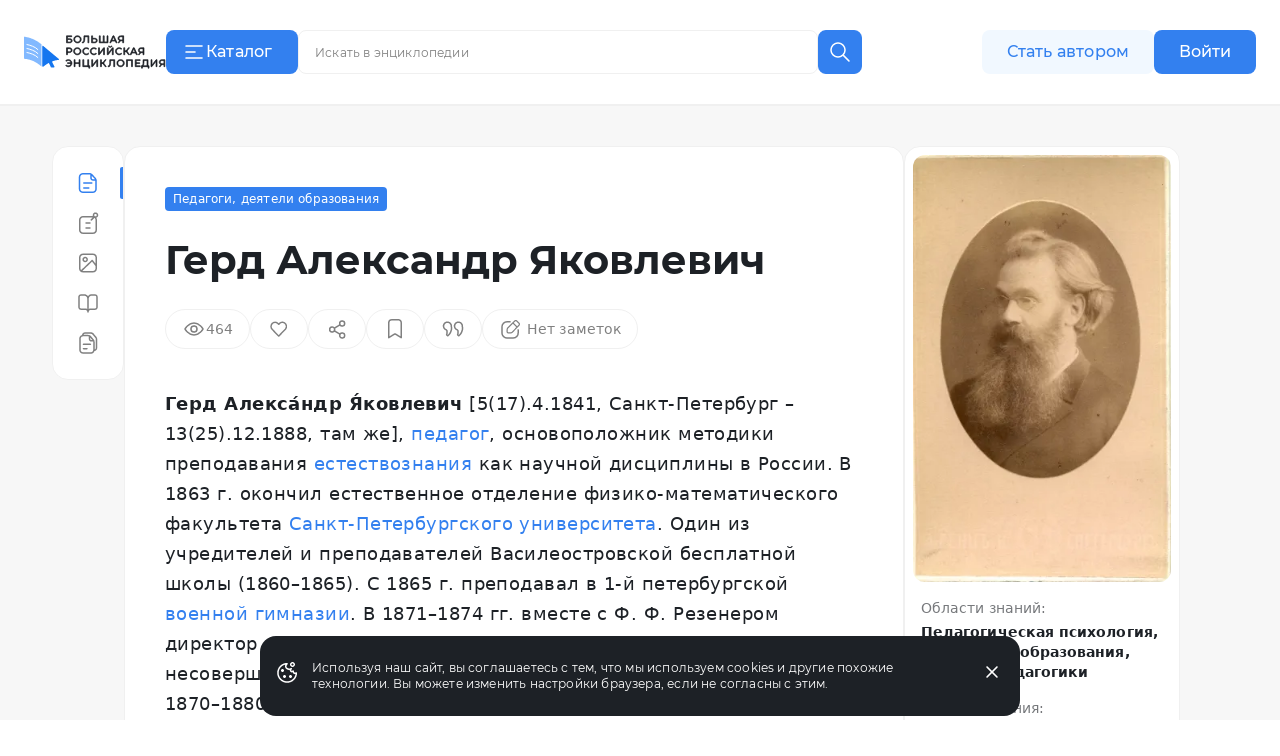

--- FILE ---
content_type: text/html;charset=utf-8
request_url: https://bigenc.ru/c/gerd-aleksandr-iakovlevich-4e1aeb
body_size: 38180
content:
<!DOCTYPE html><html lang="ru"><head><meta charset="utf-8">
<meta name="viewport" content="width=device-width,initial-scale=1,maximum-scale=1">
<title>Герд Александр Яковлевич. Большая российская энциклопедия</title>
<link href="https://mc.yandex.ru" rel="preconnect">
<link href="https://top-fwz1.mail.ru/js/code.js" as="script" crossorigin>
<link href="https://news.gnezdo2.ru/gnezdo_news_tracker_new.js" as="script" crossorigin>
<link href="https://mc.yandex.ru" rel="dns-prefetch">
<link href="https://mc.yandex.ru/metrika/tag.js" as="script" crossorigin>
<meta name="msapplication-TileColor" content="#da532c">
<meta name="msapplication-config" content="/meta/browserconfig.xml">
<meta name="theme-color" content="#ffffff">
<link rel="icon" sizes="32x32" href="/favicon.ico">
<link rel="icon" type="image/svg+xml" href="/meta/favicon.svg">
<link rel="apple-touch-icon" href="/meta/apple-touch-icon.png">
<link rel="icon" type="image/png" sizes="48x48" href="/meta/favicon-48x48.png">
<link rel="manifest" href="/meta/site.webmanifest">
<meta content="2024-04-02T15:11:49.000Z" name="article:modified_time">
<meta content="Педагоги, деятели образования" property="article:section">
<meta content="Методика преподавания" property="article:tag">
<meta content="Герд Алекса́ндр Я́ковлевич (1841–1888), педагог, основоположник методики преподавания естествознания как научной дисциплины в России. Первым из..." name="description">
<meta content="Методика преподавания" name="keywords">
<meta content="Герд Алекса́ндр Я́ковлевич (1841–1888), педагог, основоположник методики преподавания естествознания как научной дисциплины в России. Первым из..." property="og:description">
<meta content="https://i.bigenc.ru/resizer/resize?sign=nvAEmiA1yHhuiCGWLnrDsQ&filename=vault/ac7fe6edb47d9995e94de8d2672f9492.webp&width=1200" property="og:image">
<meta content="Александр Герд. Конец 1880-х гг." property="og:image:alt">
<meta content="1985" property="og:image:height">
<meta content="webp&width=1200" property="og:image:type">
<meta content="1200" property="og:image:width">
<meta content="Герд Александр Яковлевич" property="og:title">
<meta content="article" property="og:type">
<meta content="https://bigenc.ru/c/gerd-aleksandr-iakovlevich-4e1aeb" property="og:url">
<meta content="summary_large_image" property="twitter:card">
<meta content="Большая российская энциклопедия" property="og:site_name">
<meta content="2022-08-03T14:36:15.000Z" name="article:published_time">
<link rel="stylesheet" href="https://s.bigenc.ru/_nuxt/entry.mpjHLZVQ.css">
<link rel="stylesheet" href="https://s.bigenc.ru/_nuxt/components.EYp_E6uU.css">
<link rel="modulepreload" as="script" crossorigin href="https://s.bigenc.ru/_nuxt/entry.-Z8AjeEO.js">
<link rel="modulepreload" as="script" crossorigin href="https://s.bigenc.ru/_nuxt/chunk.eVCQshbn.js">
<link rel="modulepreload" as="script" crossorigin href="https://s.bigenc.ru/_nuxt/components.a6A3eWos.js">
<link rel="modulepreload" as="script" crossorigin href="https://s.bigenc.ru/_nuxt/index.64RxBmGv.js">
<link rel="modulepreload" as="script" crossorigin href="https://s.bigenc.ru/_nuxt/Renderer.vue.KBqHlDjs.js">
<link rel="modulepreload" as="script" crossorigin href="https://s.bigenc.ru/_nuxt/ArticleSidebar.vue.QjMjnOY7.js">
<link rel="modulepreload" as="script" crossorigin href="https://s.bigenc.ru/_nuxt/Image.vue.hLe6_eLu.js">
<link rel="modulepreload" as="script" crossorigin href="https://s.bigenc.ru/_nuxt/MediaFigure.vue.8Cjz8VZ4.js">
<link rel="modulepreload" as="script" crossorigin href="https://s.bigenc.ru/_nuxt/Image.MIRfcYkN.js">
<link rel="modulepreload" as="script" crossorigin href="https://s.bigenc.ru/_nuxt/PreviewLink.1ksiu7wu.js">
<link rel="prefetch" as="image" type="image/jpeg" href="https://s.bigenc.ru/_nuxt/fallback.OCsNm7LY.jpg">
<script type="module" src="https://s.bigenc.ru/_nuxt/entry.-Z8AjeEO.js" crossorigin></script></head><body><div id="__nuxt"><!--[--><div class="loading-indicator" style="position:fixed;top:0;right:0;left:0;pointer-events:none;width:0%;height:1px;opacity:0;background:repeating-linear-gradient(to right,#7698f5 0%,#436ee6 50%,#0047e1 100%);background-size:Infinity% auto;transition:width 0.1s, height 0.4s, opacity 0.4s;z-index:999999;"></div><div><!----><div class="bre-page" itemscope itemprop="mainEntity" itemtype="https://schema.org/WebPage"><header class="bre-header" itemprop="hasPart" itemscope itemtype="https://schema.org/WPHeader" style=""><div class="bre-header-fixed"><nav class="bre-header-nav"><div class="bre-header-nav-item _flex-start _logo"><a class="bre-header-logo -show-on-desktop-s _big" aria-label="Домой"></a><a class="bre-header-logo _small" aria-label="Домой"></a></div><div class="bre-header-nav-item _flex-start _catalog"><button type="button" class="b-button tw-gap-2 b-button--primary -text-button tw-rounded-lg tw-cursor-pointer tw-h-11 -show-on-desktop-s tw-px-4 tw-w-[132px] !tw-justify-start" data-v-cfbedafc><span class="nuxt-icon tw-text-2xl tw-shrink-0" data-v-cfbedafc><svg viewBox="0 0 24 24" fill="none" xmlns="http://www.w3.org/2000/svg"><path fill-rule="evenodd" clip-rule="evenodd" d="M20.75 6a.75.75 0 0 1-.75.75H4a.75.75 0 0 1 0-1.5h16a.75.75 0 0 1 .75.75Zm-7 6a.75.75 0 0 1-.75.75H4a.75.75 0 0 1 0-1.5h9a.75.75 0 0 1 .75.75ZM20 18.75a.75.75 0 0 0 0-1.5H4a.75.75 0 0 0 0 1.5h16Z" fill="currentColor"/></svg>
</span><span class="c-button__content" data-v-cfbedafc><!--[--> Каталог <!--]--></span></button><button type="button" class="b-button b-button--transparent -text-button tw-rounded-lg tw-cursor-pointer tw-gap-0 md:tw-gap-2 -hide-on-desktop-s" data-v-cfbedafc><span class="nuxt-icon tw-text-2xl tw-shrink-0 tw-text-primary-black" data-v-cfbedafc><svg viewBox="0 0 24 24" fill="none" xmlns="http://www.w3.org/2000/svg"><path fill-rule="evenodd" clip-rule="evenodd" d="M20.75 6a.75.75 0 0 1-.75.75H4a.75.75 0 0 1 0-1.5h16a.75.75 0 0 1 .75.75Zm-7 6a.75.75 0 0 1-.75.75H4a.75.75 0 0 1 0-1.5h9a.75.75 0 0 1 .75.75ZM20 18.75a.75.75 0 0 0 0-1.5H4a.75.75 0 0 0 0 1.5h16Z" fill="currentColor"/></svg>
</span><span class="c-button__content" data-v-cfbedafc><!--[--><span class="tw-hidden tw-pt-0.5 tw-text-primary-black md:tw-block">Каталог</span><!--]--></span></button></div><div class="bre-header-nav-item _flex-start lg:tw-flex-1"><div class="min-lg:tw-w-[228px] tw-relative max-md:tw-mb-[6px] max-md:tw-mt-4 lg:tw-w-full lg:tw-max-w-[606px] max-md:tw-hidden"><div class="tw-flex max-lg:tw-hidden" data-v-f39cd9b8><div class="tw-flex tw-w-full tw-items-center tw-border tw-border-solid tw-border-transparent tw-bg-gray-6 tw-px-3 tw-transition lg:hover:tw-bg-gray-5 lg:tw-bg-primary-white lg:tw-border-gray-5 lg:hover:tw-border-transparent lg:tw-rounded-e-none lg:tw-pr-4 tw-rounded-lg tw-h-11" data-v-f39cd9b8><span class="nuxt-icon _no-icon-margin tw-shrink-0 tw-text-2xl tw-text-gray-2 tw-cursor-pointer" style="display:none;" data-v-f39cd9b8><svg viewBox="0 0 24 24" fill="none" xmlns="http://www.w3.org/2000/svg">
<path d="M10 17C13.866 17 17 13.866 17 10C17 6.13401 13.866 3 10 3C6.13401 3 3 6.13401 3 10C3 13.866 6.13401 17 10 17Z" stroke="currentColor" stroke-width="1.5" stroke-linecap="round" stroke-linejoin="round"/>
<path d="M21.0004 21.0004L15.5 15.5" stroke="currentColor" stroke-width="1.5" stroke-linecap="round" stroke-linejoin="round"/>
</svg>
</span><input class="b-search-input -text-headline-6 tw-h-full tw-shrink tw-grow tw-basis-auto tw-border-none tw-bg-transparent tw-p-0 tw-indent-2 tw-leading-none tw-text-primary-black tw-outline-none tw-transition md:tw-w-[154px] tw-placeholder-gray-2 lg:tw-placeholder-gray-1 lg:tw-indent-1 lg:tw-pr-4 lg:-text-caption-1 placeholder-on-focus" name="new-search" value="" type="text" placeholder="Искать в энциклопедии" autocomplete="off" spellcheck="false" data-v-f39cd9b8><button type="button" class="b-button tw-gap-2 b-button--transparent -text-button tw-rounded-lg tw-cursor-pointer b-button--icon-only" style="display:none;" data-v-f39cd9b8 data-v-cfbedafc><span class="nuxt-icon nuxt-icon--fill nuxt-icon--stroke tw-text-2xl tw-shrink-0 tw-text-gray-2" data-v-cfbedafc><svg xmlns="http://www.w3.org/2000/svg" viewBox="0 0 24 24" fill="none"><path stroke="currentColor" stroke-linecap="round" stroke-linejoin="round" stroke-width="1.5" d="M17 17 7 7M17 7 7 17"/></svg>
</span><!----></button></div><!--[--><button type="button" class="b-button tw-gap-2 b-button--primary -text-button tw-rounded-lg tw-cursor-pointer b-button--icon-only tw-h-11 tw-w-11 tw-rounded-s-none tw-flex-none" style="" data-v-cfbedafc><span class="nuxt-icon tw-text-2xl tw-shrink-0" data-v-cfbedafc><svg viewBox="0 0 24 24" fill="none" xmlns="http://www.w3.org/2000/svg">
<path d="M10 17C13.866 17 17 13.866 17 10C17 6.13401 13.866 3 10 3C6.13401 3 3 6.13401 3 10C3 13.866 6.13401 17 10 17Z" stroke="currentColor" stroke-width="1.5" stroke-linecap="round" stroke-linejoin="round"/>
<path d="M21.0004 21.0004L15.5 15.5" stroke="currentColor" stroke-width="1.5" stroke-linecap="round" stroke-linejoin="round"/>
</svg>
</span><!----></button><!--]--></div><!----></div><button class="lg:tw-hidden"><span class="nuxt-icon tw-text-2xl tw-text-primary-black"><svg viewBox="0 0 24 24" fill="none" xmlns="http://www.w3.org/2000/svg">
<path d="M10 17C13.866 17 17 13.866 17 10C17 6.13401 13.866 3 10 3C6.13401 3 3 6.13401 3 10C3 13.866 6.13401 17 10 17Z" stroke="currentColor" stroke-width="1.5" stroke-linecap="round" stroke-linejoin="round"/>
<path d="M21.0004 21.0004L15.5 15.5" stroke="currentColor" stroke-width="1.5" stroke-linecap="round" stroke-linejoin="round"/>
</svg>
</span></button></div><div class="bre-header-nav-item _flex-start -show-on-tablet button-author-animation lg:tw-justify-end lg:tw-basis-[calc(50vw-348px)]"><a class="b-button tw-gap-2 b-button--secondary -text-button tw-rounded-lg tw-cursor-pointer tw-h-10 tw-w-[172px] tw-px-6 lg:tw-h-11" data-v-cfbedafc><!----><span class="c-button__content" data-v-cfbedafc><!--[--> Стать автором <!--]--></span></a></div><div class="bre-header-nav-item _flex-start tw-relative max-md:tw-w-6 sm:tw-z-[9] md:tw-z-[21]"><div class="bre-header-profile"><!--[--><!--[--><a class="b-button tw-gap-2 b-button--primary -text-button tw-rounded-lg tw-cursor-pointer tw-h-10 tw-px-6 -show-on-tablet -hide-on-desktop-s tw-w-[102px]" data-v-cfbedafc><!----><span class="c-button__content" data-v-cfbedafc><!--[--> Войти <!--]--></span></a><a class="b-button tw-gap-2 b-button--primary -text-button tw-rounded-lg tw-cursor-pointer tw-h-11 tw-px-6 -show-on-desktop-s tw-w-[102px]" data-v-cfbedafc><!----><span class="c-button__content" data-v-cfbedafc><!--[--> Войти <!--]--></span></a><a class="b-button tw-gap-2 b-button--transparent -text-button tw-rounded-lg tw-cursor-pointer b-button--icon-only tw-mx-1 -hide-on-tablet" data-v-cfbedafc><span class="nuxt-icon tw-text-2xl tw-shrink-0 tw-text-primary-black" data-v-cfbedafc><svg viewBox="0 0 24 24" fill="none" xmlns="http://www.w3.org/2000/svg">
<path d="M20 21V19C20 17.9391 19.5786 16.9217 18.8284 16.1716C18.0783 15.4214 17.0609 15 16 15H8C6.93913 15 5.92172 15.4214 5.17157 16.1716C4.42143 16.9217 4 17.9391 4 19V21" stroke="currentColor" stroke-width="1.5" stroke-linecap="round" stroke-linejoin="round"/>
<path d="M12 12C14.2091 12 16 10.2091 16 8C16 5.79086 14.2091 4 12 4C9.79086 4 8 5.79086 8 8C8 10.2091 9.79086 12 12 12Z" stroke="currentColor" stroke-width="1.5" stroke-linecap="round" stroke-linejoin="round"/>
</svg>
</span><!----></a><!--]--></div></div></nav><!----><!----></div><!----><!----></header><main class="bre-page-main"><!--[--><div class="bre-article-layout _no-margin"><nav class="bre-article-layout__menu"><div class="bre-article-menu lg:tw-sticky"><div class="bre-article-menu__list"><!--[--><div class="tw-grow tw-basis-0 max-md:tw-max-w-[80px]"><span data-v-tippy class="tw-mx-auto tw-hidden lg:tw-flex"><!--[--><!--[--><span class="bre-article-menu__list-item _active"><span class="nuxt-icon _no-icon-margin tw-text-2xl tw-text-primary-blue"><svg viewBox="0 0 24 24" fill="none" xmlns="http://www.w3.org/2000/svg">
<path fill-rule="evenodd" clip-rule="evenodd" d="M4.29919 18V6C4.29919 4.61929 5.41848 3.5 6.79919 3.5H11.7992H13.4413C13.7192 3.5 13.9922 3.54628 14.25 3.63441V7C14.25 8.51878 15.4812 9.75 17 9.75H19.2992V12V18C19.2992 19.3807 18.1799 20.5 16.7992 20.5H6.79919C5.41848 20.5 4.29919 19.3807 4.29919 18ZM18.9149 8.25C18.8305 8.11585 18.7329 7.98916 18.623 7.87194L15.75 4.80733V7C15.75 7.69036 16.3096 8.25 17 8.25H18.9149ZM2.79919 6C2.79919 3.79086 4.59006 2 6.79919 2H11.7992H13.4413C14.5469 2 15.6032 2.45763 16.3594 3.26424L19.7173 6.84603C20.4124 7.58741 20.7992 8.56555 20.7992 9.58179V12V18C20.7992 20.2091 19.0083 22 16.7992 22H6.79919C4.59006 22 2.79919 20.2091 2.79919 18V6ZM7.04919 12C7.04919 11.5858 7.38498 11.25 7.79919 11.25H15.7992C16.2134 11.25 16.5492 11.5858 16.5492 12C16.5492 12.4142 16.2134 12.75 15.7992 12.75H7.79919C7.38498 12.75 7.04919 12.4142 7.04919 12ZM7.79919 16.25C7.38498 16.25 7.04919 16.5858 7.04919 17C7.04919 17.4142 7.38498 17.75 7.79919 17.75H12.7992C13.2134 17.75 13.5492 17.4142 13.5492 17C13.5492 16.5858 13.2134 16.25 12.7992 16.25H7.79919Z" fill="currentColor"/>
</svg>
</span><span class="bre-article-menu__list-item-text tw-hidden md:max-lg:tw-inline">Статья</span></span><!--]--><!--]--><span style="display:none;" class=""><span>Статья</span></span></span><span class="bre-article-menu__list-item _active tw-mx-auto tw-flex lg:tw-hidden"><span class="nuxt-icon _no-icon-margin tw-text-2xl tw-text-primary-blue"><svg viewBox="0 0 24 24" fill="none" xmlns="http://www.w3.org/2000/svg">
<path fill-rule="evenodd" clip-rule="evenodd" d="M4.29919 18V6C4.29919 4.61929 5.41848 3.5 6.79919 3.5H11.7992H13.4413C13.7192 3.5 13.9922 3.54628 14.25 3.63441V7C14.25 8.51878 15.4812 9.75 17 9.75H19.2992V12V18C19.2992 19.3807 18.1799 20.5 16.7992 20.5H6.79919C5.41848 20.5 4.29919 19.3807 4.29919 18ZM18.9149 8.25C18.8305 8.11585 18.7329 7.98916 18.623 7.87194L15.75 4.80733V7C15.75 7.69036 16.3096 8.25 17 8.25H18.9149ZM2.79919 6C2.79919 3.79086 4.59006 2 6.79919 2H11.7992H13.4413C14.5469 2 15.6032 2.45763 16.3594 3.26424L19.7173 6.84603C20.4124 7.58741 20.7992 8.56555 20.7992 9.58179V12V18C20.7992 20.2091 19.0083 22 16.7992 22H6.79919C4.59006 22 2.79919 20.2091 2.79919 18V6ZM7.04919 12C7.04919 11.5858 7.38498 11.25 7.79919 11.25H15.7992C16.2134 11.25 16.5492 11.5858 16.5492 12C16.5492 12.4142 16.2134 12.75 15.7992 12.75H7.79919C7.38498 12.75 7.04919 12.4142 7.04919 12ZM7.79919 16.25C7.38498 16.25 7.04919 16.5858 7.04919 17C7.04919 17.4142 7.38498 17.75 7.79919 17.75H12.7992C13.2134 17.75 13.5492 17.4142 13.5492 17C13.5492 16.5858 13.2134 16.25 12.7992 16.25H7.79919Z" fill="currentColor"/>
</svg>
</span><span class="bre-article-menu__list-item-text tw-hidden md:max-lg:tw-inline">Статья</span></span></div><div class="tw-grow tw-basis-0 max-md:tw-max-w-[80px]"><span data-v-tippy class="tw-mx-auto tw-hidden lg:tw-flex"><!--[--><!--[--><a href="/c/gerd-aleksandr-iakovlevich-4e1aeb/annotation" class="bre-article-menu__list-item"><span class="nuxt-icon _no-icon-margin tw-text-2xl tw-text-gray-1"><svg viewBox="0 0 24 24" fill="none" xmlns="http://www.w3.org/2000/svg">
<path fill-rule="evenodd" clip-rule="evenodd" d="M18.2363 4.12686C18.2363 3.43651 18.796 2.87686 19.4863 2.87686C20.1767 2.87686 20.7363 3.43651 20.7363 4.12686C20.7363 4.81722 20.1767 5.37686 19.4863 5.37686C18.796 5.37686 18.2363 4.81722 18.2363 4.12686ZM19.4863 1.37686C17.9675 1.37686 16.7363 2.60808 16.7363 4.12686C16.7363 4.43206 16.786 4.72564 16.8778 4.99996H7C4.79086 4.99996 3 6.79082 3 8.99996V19C3 21.2091 4.79086 23 7 23H17C19.2091 23 21 21.2091 21 19V8.99996C21 8.16642 20.745 7.39244 20.3089 6.75173C21.4258 6.40207 22.2363 5.35911 22.2363 4.12686C22.2363 2.60808 21.0051 1.37686 19.4863 1.37686ZM7 6.49996H16.6319L14.6964 8.43547C14.4035 8.72837 14.4035 9.20324 14.6964 9.49613C14.9893 9.78903 15.4641 9.78903 15.757 9.49613L18.3547 6.89846C19.0438 7.34362 19.5 8.11852 19.5 8.99996V19C19.5 20.3807 18.3807 21.5 17 21.5H7C5.61929 21.5 4.5 20.3807 4.5 19V8.99996C4.5 7.61924 5.61929 6.49996 7 6.49996ZM9.25 12C9.25 11.5857 9.58579 11.25 10 11.25H12H14C14.4142 11.25 14.75 11.5857 14.75 12C14.75 12.4142 14.4142 12.75 14 12.75H12H10C9.58579 12.75 9.25 12.4142 9.25 12ZM9.25 17C9.25 16.5857 9.58579 16.25 10 16.25H12H14C14.4142 16.25 14.75 16.5857 14.75 17C14.75 17.4142 14.4142 17.75 14 17.75H12H10C9.58579 17.75 9.25 17.4142 9.25 17Z" fill="currentColor"/>
</svg>
</span><span class="bre-article-menu__list-item-text tw-hidden md:max-lg:tw-inline">Аннотация</span></a><!--]--><!--]--><span style="display:none;" class=""><span>Аннотация</span></span></span><a href="/c/gerd-aleksandr-iakovlevich-4e1aeb/annotation" class="bre-article-menu__list-item tw-mx-auto tw-flex lg:tw-hidden"><span class="nuxt-icon _no-icon-margin tw-text-2xl tw-text-gray-1"><svg viewBox="0 0 24 24" fill="none" xmlns="http://www.w3.org/2000/svg">
<path fill-rule="evenodd" clip-rule="evenodd" d="M18.2363 4.12686C18.2363 3.43651 18.796 2.87686 19.4863 2.87686C20.1767 2.87686 20.7363 3.43651 20.7363 4.12686C20.7363 4.81722 20.1767 5.37686 19.4863 5.37686C18.796 5.37686 18.2363 4.81722 18.2363 4.12686ZM19.4863 1.37686C17.9675 1.37686 16.7363 2.60808 16.7363 4.12686C16.7363 4.43206 16.786 4.72564 16.8778 4.99996H7C4.79086 4.99996 3 6.79082 3 8.99996V19C3 21.2091 4.79086 23 7 23H17C19.2091 23 21 21.2091 21 19V8.99996C21 8.16642 20.745 7.39244 20.3089 6.75173C21.4258 6.40207 22.2363 5.35911 22.2363 4.12686C22.2363 2.60808 21.0051 1.37686 19.4863 1.37686ZM7 6.49996H16.6319L14.6964 8.43547C14.4035 8.72837 14.4035 9.20324 14.6964 9.49613C14.9893 9.78903 15.4641 9.78903 15.757 9.49613L18.3547 6.89846C19.0438 7.34362 19.5 8.11852 19.5 8.99996V19C19.5 20.3807 18.3807 21.5 17 21.5H7C5.61929 21.5 4.5 20.3807 4.5 19V8.99996C4.5 7.61924 5.61929 6.49996 7 6.49996ZM9.25 12C9.25 11.5857 9.58579 11.25 10 11.25H12H14C14.4142 11.25 14.75 11.5857 14.75 12C14.75 12.4142 14.4142 12.75 14 12.75H12H10C9.58579 12.75 9.25 12.4142 9.25 12ZM9.25 17C9.25 16.5857 9.58579 16.25 10 16.25H12H14C14.4142 16.25 14.75 16.5857 14.75 17C14.75 17.4142 14.4142 17.75 14 17.75H12H10C9.58579 17.75 9.25 17.4142 9.25 17Z" fill="currentColor"/>
</svg>
</span><span class="bre-article-menu__list-item-text tw-hidden md:max-lg:tw-inline">Аннотация</span></a></div><div class="tw-grow tw-basis-0 max-md:tw-max-w-[80px]"><span data-v-tippy class="tw-mx-auto tw-hidden lg:tw-flex"><!--[--><!--[--><a href="/c/gerd-aleksandr-iakovlevich-4e1aeb/media" class="bre-article-menu__list-item"><span class="nuxt-icon _no-icon-margin tw-text-2xl tw-text-gray-1"><svg viewBox="0 0 24 24" fill="none" xmlns="http://www.w3.org/2000/svg">
<path fill-rule="evenodd" clip-rule="evenodd" d="M17 4H7C5.61929 4 4.5 5.11929 4.5 6.5V17.5C4.5 18.1033 4.71367 18.6566 5.06946 19.0885L15.6829 8.95748C15.8374 8.81003 16.0474 8.73542 16.2603 8.75237C16.4732 8.76931 16.6687 8.87621 16.7979 9.04625L19.5 12.6023V6.5C19.5 5.11929 18.3807 4 17 4ZM19.5 15.0592C19.465 15.0278 19.4324 14.9926 19.4028 14.9538L16.1114 10.6221L6.37067 19.9201C6.57173 19.9723 6.78263 20 7 20H17C18.3807 20 19.5 18.8807 19.5 17.5V15.0592ZM7 2.5C4.79086 2.5 3 4.29086 3 6.5V17.5C3 19.7091 4.79086 21.5 7 21.5H17C19.2091 21.5 21 19.7091 21 17.5V6.5C21 4.29086 19.2091 2.5 17 2.5H7ZM9.20078 7.25C8.51042 7.25 7.95078 7.80964 7.95078 8.5C7.95078 9.19036 8.51042 9.75 9.20078 9.75C9.89113 9.75 10.4508 9.19036 10.4508 8.5C10.4508 7.80964 9.89113 7.25 9.20078 7.25ZM6.45078 8.5C6.45078 6.98122 7.68199 5.75 9.20078 5.75C10.7196 5.75 11.9508 6.98122 11.9508 8.5C11.9508 10.0188 10.7196 11.25 9.20078 11.25C7.68199 11.25 6.45078 10.0188 6.45078 8.5Z" fill="currentColor"/>
</svg>
</span><span class="bre-article-menu__list-item-text tw-hidden md:max-lg:tw-inline">Медиа</span></a><!--]--><!--]--><span style="display:none;" class=""><span>Медиа</span></span></span><a href="/c/gerd-aleksandr-iakovlevich-4e1aeb/media" class="bre-article-menu__list-item tw-mx-auto tw-flex lg:tw-hidden"><span class="nuxt-icon _no-icon-margin tw-text-2xl tw-text-gray-1"><svg viewBox="0 0 24 24" fill="none" xmlns="http://www.w3.org/2000/svg">
<path fill-rule="evenodd" clip-rule="evenodd" d="M17 4H7C5.61929 4 4.5 5.11929 4.5 6.5V17.5C4.5 18.1033 4.71367 18.6566 5.06946 19.0885L15.6829 8.95748C15.8374 8.81003 16.0474 8.73542 16.2603 8.75237C16.4732 8.76931 16.6687 8.87621 16.7979 9.04625L19.5 12.6023V6.5C19.5 5.11929 18.3807 4 17 4ZM19.5 15.0592C19.465 15.0278 19.4324 14.9926 19.4028 14.9538L16.1114 10.6221L6.37067 19.9201C6.57173 19.9723 6.78263 20 7 20H17C18.3807 20 19.5 18.8807 19.5 17.5V15.0592ZM7 2.5C4.79086 2.5 3 4.29086 3 6.5V17.5C3 19.7091 4.79086 21.5 7 21.5H17C19.2091 21.5 21 19.7091 21 17.5V6.5C21 4.29086 19.2091 2.5 17 2.5H7ZM9.20078 7.25C8.51042 7.25 7.95078 7.80964 7.95078 8.5C7.95078 9.19036 8.51042 9.75 9.20078 9.75C9.89113 9.75 10.4508 9.19036 10.4508 8.5C10.4508 7.80964 9.89113 7.25 9.20078 7.25ZM6.45078 8.5C6.45078 6.98122 7.68199 5.75 9.20078 5.75C10.7196 5.75 11.9508 6.98122 11.9508 8.5C11.9508 10.0188 10.7196 11.25 9.20078 11.25C7.68199 11.25 6.45078 10.0188 6.45078 8.5Z" fill="currentColor"/>
</svg>
</span><span class="bre-article-menu__list-item-text tw-hidden md:max-lg:tw-inline">Медиа</span></a></div><div class="tw-grow tw-basis-0 max-md:tw-max-w-[80px]"><span data-v-tippy class="tw-mx-auto tw-hidden lg:tw-flex"><!--[--><!--[--><a href="/c/gerd-aleksandr-iakovlevich-4e1aeb/references" class="bre-article-menu__list-item"><span class="nuxt-icon _no-icon-margin tw-text-2xl tw-text-gray-1"><svg viewBox="0 0 24 24" fill="none" xmlns="http://www.w3.org/2000/svg">
<path fill-rule="evenodd" clip-rule="evenodd" d="M5 3.25C3.48122 3.25 2.25 4.48122 2.25 6V16.1667C2.25 17.6854 3.48122 18.9167 5 18.9167H9.3C9.80519 18.9167 10.2974 19.1269 10.6662 19.5139C11.0362 19.9022 11.25 20.4361 11.25 21C11.25 21.4142 11.5858 21.75 12 21.75C12.4142 21.75 12.75 21.4142 12.75 21C12.75 20.4227 12.9564 19.8833 13.3026 19.4973C13.6464 19.114 14.0941 18.9167 14.5412 18.9167H19C20.5188 18.9167 21.75 17.6855 21.75 16.1667V6C21.75 4.48122 20.5188 3.25 19 3.25H15.3882C14.2627 3.25 13.2022 3.74922 12.4341 4.60572C12.266 4.79308 12.1147 4.99431 11.9809 5.20674C11.8358 4.98777 11.6713 4.78092 11.4885 4.58908C10.6758 3.73626 9.56568 3.25 8.4 3.25H5ZM12.75 17.993C13.2735 17.6237 13.8929 17.4167 14.5412 17.4167H19C19.6904 17.4167 20.25 16.857 20.25 16.1667V6C20.25 5.30964 19.6904 4.75 19 4.75H15.3882C14.7165 4.75 14.0534 5.04681 13.5507 5.60725C13.0457 6.17037 12.75 6.95001 12.75 7.77778V17.993ZM11.25 18.0438V7.77778C11.25 6.96341 10.9414 6.18924 10.4026 5.62389C9.86506 5.05976 9.14388 4.75 8.4 4.75H5C4.30964 4.75 3.75 5.30964 3.75 6V16.1667C3.75 16.857 4.30964 17.4167 5 17.4167H9.3C10.0044 17.4167 10.6825 17.64 11.25 18.0438Z" fill="currentColor"/>
</svg>
</span><span class="bre-article-menu__list-item-text tw-hidden md:max-lg:tw-inline">Библиография</span></a><!--]--><!--]--><span style="display:none;" class=""><span>Библиография</span></span></span><a href="/c/gerd-aleksandr-iakovlevich-4e1aeb/references" class="bre-article-menu__list-item tw-mx-auto tw-flex lg:tw-hidden"><span class="nuxt-icon _no-icon-margin tw-text-2xl tw-text-gray-1"><svg viewBox="0 0 24 24" fill="none" xmlns="http://www.w3.org/2000/svg">
<path fill-rule="evenodd" clip-rule="evenodd" d="M5 3.25C3.48122 3.25 2.25 4.48122 2.25 6V16.1667C2.25 17.6854 3.48122 18.9167 5 18.9167H9.3C9.80519 18.9167 10.2974 19.1269 10.6662 19.5139C11.0362 19.9022 11.25 20.4361 11.25 21C11.25 21.4142 11.5858 21.75 12 21.75C12.4142 21.75 12.75 21.4142 12.75 21C12.75 20.4227 12.9564 19.8833 13.3026 19.4973C13.6464 19.114 14.0941 18.9167 14.5412 18.9167H19C20.5188 18.9167 21.75 17.6855 21.75 16.1667V6C21.75 4.48122 20.5188 3.25 19 3.25H15.3882C14.2627 3.25 13.2022 3.74922 12.4341 4.60572C12.266 4.79308 12.1147 4.99431 11.9809 5.20674C11.8358 4.98777 11.6713 4.78092 11.4885 4.58908C10.6758 3.73626 9.56568 3.25 8.4 3.25H5ZM12.75 17.993C13.2735 17.6237 13.8929 17.4167 14.5412 17.4167H19C19.6904 17.4167 20.25 16.857 20.25 16.1667V6C20.25 5.30964 19.6904 4.75 19 4.75H15.3882C14.7165 4.75 14.0534 5.04681 13.5507 5.60725C13.0457 6.17037 12.75 6.95001 12.75 7.77778V17.993ZM11.25 18.0438V7.77778C11.25 6.96341 10.9414 6.18924 10.4026 5.62389C9.86506 5.05976 9.14388 4.75 8.4 4.75H5C4.30964 4.75 3.75 5.30964 3.75 6V16.1667C3.75 16.857 4.30964 17.4167 5 17.4167H9.3C10.0044 17.4167 10.6825 17.64 11.25 18.0438Z" fill="currentColor"/>
</svg>
</span><span class="bre-article-menu__list-item-text tw-hidden md:max-lg:tw-inline">Библиография</span></a></div><div class="tw-grow tw-basis-0 max-md:tw-max-w-[80px]"><span data-v-tippy class="tw-mx-auto tw-hidden lg:tw-flex"><!--[--><!--[--><a href="/c/gerd-aleksandr-iakovlevich-4e1aeb/versions" class="bre-article-menu__list-item"><span class="nuxt-icon _no-icon-margin tw-text-2xl tw-text-gray-1"><svg viewBox="0 0 24 24" fill="none" xmlns="http://www.w3.org/2000/svg">
<path fill-rule="evenodd" clip-rule="evenodd" d="M10.9565 3.85864H7.51619C7.8045 3.2057 8.4577 2.75 9.21734 2.75H13.5652H14.7687C15.4365 2.75 16.0697 3.0466 16.4972 3.55959L19.2502 6.86313C19.5871 7.26748 19.7717 7.77718 19.7717 8.30354V10.6957V16.7826C19.7717 17.5422 19.316 18.1954 18.663 18.4838V13.3043V10.9122C18.663 10.0349 18.3555 9.18542 17.7939 8.51149L15.0409 5.20795C14.3284 4.35298 13.273 3.85864 12.1601 3.85864H10.9565ZM14.913 22.7499C16.6051 22.7499 18.0354 21.6293 18.5022 20.0898C20.0762 19.8113 21.2717 18.4365 21.2717 16.7826V10.6957V8.30354C21.2717 7.42628 20.9641 6.57678 20.4025 5.90285L17.6496 2.59931C16.9371 1.74434 15.8817 1.25 14.7687 1.25H13.5652H9.21734C7.56341 1.25 6.18869 2.44548 5.91016 4.01947C4.37062 4.48633 3.25 5.91662 3.25 7.60864V18.9999C3.25 21.071 4.92893 22.7499 7 22.7499H14.913ZM7 5.35864C5.75736 5.35864 4.75 6.366 4.75 7.60864V18.9999C4.75 20.2426 5.75736 21.2499 7 21.2499H14.913C16.1557 21.2499 17.163 20.2426 17.163 18.9999V13.3043V10.9122C17.163 10.7991 17.1545 10.6867 17.1378 10.5761H15.3043C13.9296 10.5761 12.8152 9.46164 12.8152 8.08694V5.45611C12.6051 5.39215 12.3845 5.35864 12.1601 5.35864H10.9565H7ZM14.3152 6.68014V8.08694C14.3152 8.63322 14.758 9.07607 15.3043 9.07607H16.3118L14.3152 6.68014ZM6.72827 13.3043C6.72827 12.8901 7.06406 12.5543 7.47827 12.5543H14.4348C14.849 12.5543 15.1848 12.8901 15.1848 13.3043C15.1848 13.7185 14.849 14.0543 14.4348 14.0543H7.47827C7.06406 14.0543 6.72827 13.7185 6.72827 13.3043ZM7.47827 16.9022C7.06406 16.9022 6.72827 17.238 6.72827 17.6522C6.72827 18.0664 7.06406 18.4022 7.47827 18.4022H10.9565C11.3707 18.4022 11.7065 18.0664 11.7065 17.6522C11.7065 17.238 11.3707 16.9022 10.9565 16.9022H7.47827Z" fill="currentColor"/>
</svg>
</span><span class="bre-article-menu__list-item-text tw-hidden md:max-lg:tw-inline">Версии</span></a><!--]--><!--]--><span style="display:none;" class=""><span>Версии</span></span></span><a href="/c/gerd-aleksandr-iakovlevich-4e1aeb/versions" class="bre-article-menu__list-item tw-mx-auto tw-flex lg:tw-hidden"><span class="nuxt-icon _no-icon-margin tw-text-2xl tw-text-gray-1"><svg viewBox="0 0 24 24" fill="none" xmlns="http://www.w3.org/2000/svg">
<path fill-rule="evenodd" clip-rule="evenodd" d="M10.9565 3.85864H7.51619C7.8045 3.2057 8.4577 2.75 9.21734 2.75H13.5652H14.7687C15.4365 2.75 16.0697 3.0466 16.4972 3.55959L19.2502 6.86313C19.5871 7.26748 19.7717 7.77718 19.7717 8.30354V10.6957V16.7826C19.7717 17.5422 19.316 18.1954 18.663 18.4838V13.3043V10.9122C18.663 10.0349 18.3555 9.18542 17.7939 8.51149L15.0409 5.20795C14.3284 4.35298 13.273 3.85864 12.1601 3.85864H10.9565ZM14.913 22.7499C16.6051 22.7499 18.0354 21.6293 18.5022 20.0898C20.0762 19.8113 21.2717 18.4365 21.2717 16.7826V10.6957V8.30354C21.2717 7.42628 20.9641 6.57678 20.4025 5.90285L17.6496 2.59931C16.9371 1.74434 15.8817 1.25 14.7687 1.25H13.5652H9.21734C7.56341 1.25 6.18869 2.44548 5.91016 4.01947C4.37062 4.48633 3.25 5.91662 3.25 7.60864V18.9999C3.25 21.071 4.92893 22.7499 7 22.7499H14.913ZM7 5.35864C5.75736 5.35864 4.75 6.366 4.75 7.60864V18.9999C4.75 20.2426 5.75736 21.2499 7 21.2499H14.913C16.1557 21.2499 17.163 20.2426 17.163 18.9999V13.3043V10.9122C17.163 10.7991 17.1545 10.6867 17.1378 10.5761H15.3043C13.9296 10.5761 12.8152 9.46164 12.8152 8.08694V5.45611C12.6051 5.39215 12.3845 5.35864 12.1601 5.35864H10.9565H7ZM14.3152 6.68014V8.08694C14.3152 8.63322 14.758 9.07607 15.3043 9.07607H16.3118L14.3152 6.68014ZM6.72827 13.3043C6.72827 12.8901 7.06406 12.5543 7.47827 12.5543H14.4348C14.849 12.5543 15.1848 12.8901 15.1848 13.3043C15.1848 13.7185 14.849 14.0543 14.4348 14.0543H7.47827C7.06406 14.0543 6.72827 13.7185 6.72827 13.3043ZM7.47827 16.9022C7.06406 16.9022 6.72827 17.238 6.72827 17.6522C6.72827 18.0664 7.06406 18.4022 7.47827 18.4022H10.9565C11.3707 18.4022 11.7065 18.0664 11.7065 17.6522C11.7065 17.238 11.3707 16.9022 10.9565 16.9022H7.47827Z" fill="currentColor"/>
</svg>
</span><span class="bre-article-menu__list-item-text tw-hidden md:max-lg:tw-inline">Версии</span></a></div><!--]--></div></div></nav><!--[--><div><meta itemprop="image primaryImageOfPage" content="https://i.bigenc.ru/resizer/resize?sign=-LnpdYw_Swi4j0RzBSWafQ&amp;filename=vault/ac7fe6edb47d9995e94de8d2672f9492.webp&amp;width=120"><article itemscope itemprop="mainEntity" itemtype="https://schema.org/Article"><div itemprop="publisher" itemscope itemtype="https://schema.org/Organization"><meta itemprop="name" content="Автономная некоммерческая организация «Национальный научно-образовательный центр «Большая российская энциклопедия»"><meta itemprop="address" content="Покровский бульвар, д. 8, стр. 1А, Москва, 109028"><meta itemprop="telephone" content="+7 (495) 781-15-95"><meta itemprop="logo" content="https://s.bigenc.ru/_nuxt/logo.98u7ubS9.svg"></div><div itemprop="copyrightHolder" itemscope itemtype="https://schema.org/Organization"><meta itemprop="name" content="Автономная некоммерческая организация «Национальный научно-образовательный центр «Большая российская энциклопедия»"><meta itemprop="address" content="Покровский бульвар, д. 8, стр. 1А, Москва, 109028"><meta itemprop="telephone" content="+7 (495) 781-15-95"><meta itemprop="logo" content="https://s.bigenc.ru/_nuxt/logo.98u7ubS9.svg"></div><meta itemprop="articleSection" content="Педагоги, деятели образования"><meta itemprop="headline" content="Герд Александр Яковлевич"><meta itemprop="keywords" content="Методика преподавания"><!----><div class="bre-article-page max-md:tw-mt-10 md:max-lg:tw-mt-[81px] max-md:tw-mt-10"><!----><!----><div class="article-sidebar -hide-on-desktop-s"><div class="article-sidebar-button -show-on-tablet -hide-on-desktop-s"><span class="article-sidebar-title">Информация</span><span class="nuxt-icon _no-icon-margin tw-text-2xl tw-text-primary-black"><svg viewBox="0 0 24 24" fill="none" xmlns="http://www.w3.org/2000/svg"><path d="M6 9l6 6 6-6" stroke="currentColor" stroke-width="1.5" stroke-linecap="round"/></svg>
</span><!--[--><div class="article-sidebar-text -show-on-tablet -hide-on-desktop-s">Герд Александр Яковлевич</div><!--]--></div><div class="article-sidebar-wrapper -hide-on-tablet"><header class="bre-article-header -hide-on-tablet"><div class="bre-label__wrap"><span data-v-tippy class="tw-leading-[0px]"><!--[--><!--[--><a href="/t/teachers" class="bre-label _link">Педагоги, деятели образования</a><!--]--><!--]--><span style="display:none;" class=""><span>Педагоги, деятели образования</span></span></span><!----></div><!--[--><!----><h1 class="bre-article-header-title">Герд Александр Яковлевич</h1><!--]--><!----></header><section class="-hide-on-tablet tw-h-14 md:tw-h-20"><!----></section><!----><span class="bre-media-image article-sidebar-image _note-exclude _clean" data-width="100%" data-display="block"><span class="bre-media-figure _note-exclude _clean" itemscope itemtype="https://schema.org/ImageObject" itemprop="image"><!--[--><span class="bre-media-image-container"><meta itemprop="name" content="Александр Герд. Конец 1880-х гг."><meta itemprop="caption" content="Александр Герд. Конец 1880-х гг. Фото из архива Н. Ю. Жуковской."><meta itemprop="copyrightNotice" content="© Литературный музей ИРЛИ (Пушкинский Дом) РАН"><!----><span class="tw-flex tw-w-full" style=""><img src="https://i.bigenc.ru/resizer/resize?sign=-LnpdYw_Swi4j0RzBSWafQ&amp;filename=vault/ac7fe6edb47d9995e94de8d2672f9492.webp&amp;width=120" onerror="this.setAttribute(&#39;data-error&#39;, 1)" alt="Александр Герд. Конец 1880-х гг." data-nuxt-img sizes="320px" srcset="https://i.bigenc.ru/resizer/resize?sign=-LnpdYw_Swi4j0RzBSWafQ&amp;filename=vault/ac7fe6edb47d9995e94de8d2672f9492.webp&amp;width=120 120w,https://i.bigenc.ru/resizer/resize?sign=K8T7_obsfZ1k6yNT6MBPyA&amp;filename=vault/ac7fe6edb47d9995e94de8d2672f9492.webp&amp;width=320 320w,https://i.bigenc.ru/resizer/resize?sign=HpP_ndxKyp7tTnFX9KdMrg&amp;filename=vault/ac7fe6edb47d9995e94de8d2672f9492.webp&amp;width=480 480w,https://i.bigenc.ru/resizer/resize?sign=pgzAPMIp-PBhCjjEgLVOSw&amp;filename=vault/ac7fe6edb47d9995e94de8d2672f9492.webp&amp;width=640 640w,https://i.bigenc.ru/resizer/resize?sign=ezs5cIEV3rKb8yUiMCFnYw&amp;filename=vault/ac7fe6edb47d9995e94de8d2672f9492.webp&amp;width=768 768w,https://i.bigenc.ru/resizer/resize?sign=etHQef_2CopSY24oY5UCLQ&amp;filename=vault/ac7fe6edb47d9995e94de8d2672f9492.webp&amp;width=1024 1024w,https://i.bigenc.ru/resizer/resize?sign=QYSzEEwPs5fGvfjGyDTA4A&amp;filename=vault/ac7fe6edb47d9995e94de8d2672f9492.webp&amp;width=1280 1280w,https://i.bigenc.ru/resizer/resize?sign=BNcvjVwoFvmSKNirlCvxFg&amp;filename=vault/ac7fe6edb47d9995e94de8d2672f9492.webp&amp;width=1920 1920w" title="Александр Герд. Конец 1880-х гг." class="" itemprop="contentUrl"></span><!----></span><!--]--><!----></span><!----><!----></span><div class="article-sidebar-meta"><dl class="tw-mt-0"><!--[--><!--[--><dt>Области знаний:</dt><dd>Педагогическая психология, психология образования, История педагогики</dd><!--]--><!--[--><dt>Дата рождения:</dt><dd>1841 год</dd><!--]--><!--[--><dt>Дата смерти:</dt><dd>1888 год</dd><!--]--><!--[--><dt>Историческое государство:</dt><dd>Российская империя</dd><!--]--><!--[--><dt>Современное государство:</dt><dd>Российская Федерация</dd><!--]--><!--[--><dt>Сфера деятельности:</dt><dd>Педагогика, Педагогическая психология и психология образования, Биология, Геология</dd><!--]--><!--]--><!----></dl></div></div></div><div class="bre-article-page__container"><div class="bre-article-page__content bre-article-content"><header class="bre-article-header -show-on-tablet"><div class="bre-label__wrap"><span data-v-tippy class="tw-leading-[0px]"><!--[--><!--[--><a href="/t/teachers" class="bre-label _link">Педагоги, деятели образования</a><!--]--><!--]--><span style="display:none;" class=""><span>Педагоги, деятели образования</span></span></span><!----></div><!--[--><!----><h1 class="bre-article-header-title">Герд Александр Яковлевич</h1><!--]--><!----></header><section class="tw-flex"><div class="-show-on-tablet tw-h-14 md:tw-h-20"><div><div><div itemprop="interactionStatistic" itemscope itemtype="https://schema.org/InteractionCounter"><meta itemprop="interactionType" content="https://schema.org/ViewAction"><meta itemprop="userInteractionCount" content=""></div><div itemprop="interactionStatistic" itemscope itemtype="https://schema.org/InteractionCounter"><meta itemprop="interactionType" content="https://schema.org/ShareAction"><meta itemprop="userInteractionCount" content=""></div><div itemprop="interactionStatistic" itemscope itemtype="https://schema.org/InteractionCounter"><meta itemprop="interactionType" content="https://schema.org/LikeAction"><meta itemprop="userInteractionCount" content=""></div></div><span></span></div></div><span></span></section><div class="js-preview-link-root"><div itemprop="articleBody" class="bre-article-body"><!--[--><section><section><p><b>Герд Алекса́ндр Я́ковлевич</b> [5(17).4.1841, Санкт-Петербург – 13(25).12.1888, там же], <a href="/c/pedagogika-6289c8" class="bre-preview-link" itemprop="url" data-external="false"><!--[--><!--[-->педагог<!--]--><!--]--><!----></a>, основоположник методики преподавания <a href="/c/estestvoznanie-2c0a8a" class="bre-preview-link" itemprop="url" data-external="false"><!--[--><!--[-->естествознания<!--]--><!--]--><!----></a> как научной дисциплины в России. В 1863 г. окончил естественное отделение физико-математического факультета <a href="/c/sankt-peterburgskii-gosudarstvennyi-universitet-9ca4e5" class="bre-preview-link" itemprop="url" data-external="false"><!--[--><!--[-->Санкт-Петербургского университета<!--]--><!--]--><!----></a>. Один из учредителей и преподавателей Василеостровской бесплатной школы (1860–1865). С 1865 г. преподавал в 1-й петербургской <a href="/c/voennye-gimnazii-63411d" class="bre-preview-link" itemprop="url" data-external="false"><!--[--><!--[-->военной гимназии<!--]--><!--]--><!----></a>. В 1871–1874 гг. вместе с Ф. Ф. Резенером директор первой в России исправительной колонии для несовершеннолетних преступников (близ Санкт-Петербурга). В 1870–1880-х гг. участвовал в организации женского образования в России: с 1877 г. преподавал естествознание, зоологию, космографию и педагогику в женской гимназии Оболенской; в 1882–1888 гг. председатель комитета Общества для доставления средств <a href="/c/bestuzhevskie-kursy-625d4b" class="bre-preview-link" itemprop="url" data-external="false"><!--[--><!--[-->Бестужевским курсам<!--]--><!--]--><!----></a>. В 1880–1883 гг. был фактическим руководителем <a href="/c/gorodskie-shkoly-51d618" class="bre-preview-link" itemprop="url" data-external="false"><!--[--><!--[-->городских школ<!--]--><!--]--><!----></a>, работая в качестве эксперта по учебной части при Санкт-Петербургской городской училищной комиссии.</p><p>Первым из русских методистов-естественников пытался ввести идею исторического развития природы в программы и учебники России и обосновал эволюционно-биологическое направление в преподавании естествознания в школе. Автор учебников по <a href="/c/mineralogiia-9ac19a" class="bre-preview-link" itemprop="url" data-external="false"><!--[--><!--[-->минералогии<!--]--><!--]--><!----></a> («Первые уроки минералогии», 6-е изд., 1888; «Учебник минералогии», 9-е изд., 1896; «Руководство минералогии для начальных училищ», 7-е изд., 1895), <a href="/c/zoologiia-831a65" class="bre-preview-link" itemprop="url" data-external="false"><!--[--><!--[-->зоологии<!--]--><!--]--><!----></a> («Учебник зоологии», ч. 1–2, 1877–<span class="text-color-red">18</span>83; 14-е изд., 1903), <a href="/c/geografiia-5292dd" class="bre-preview-link" itemprop="url" data-external="false"><!--[--><!--[-->географии<!--]--><!--]--><!----></a> («Учебник географии», ч. 1–3, 1887–<span class="text-color-red">18</span>89; «Краткий курс всеобщей географии», 1889) и начальному курсу естествознания («Краткий курс естествоведения», 1878; 13-е изд., 1906). Составил «Определитель растений» (ч. 1–2, 1868–<span class="text-color-red">18</span>69), «Определитель минералов» (1870; 3-е изд., 1885). Его «Мир Божий» («Земля, воздух и вода», 1883; 14-е изд., 1918) и методическое пособие к нему «Предметные уроки в начальной школе» (1883; 5-е изд., 1914) были основными пособиями по курсу неживой природы.</p><span class="author _note-exclude" itemprop="sourceOrganization"><span>Редакция психологии</span></span></section></section><!--]--></div><span class="bre-inline-menu _article-meta" style=""><meta itemprop="description" content="Герд Алекса́ндр Я́ковлевич (1841–1888), педагог, основоположник методики преподавания естествознания как научной дисциплины в России. Первым из..."><span><span class="bre-inline-menu__item _article-meta max-md:tw-block"><!--[-->Опубликовано <!--]--><span itemprop="datePublished">3 августа 2022 г. в 14:36 (GMT+3). </span></span><span class="bre-inline-menu__item _article-meta max-md:tw-block"> Последнее обновление <span itemprop="dateModified">2 апреля 2024 г. в 15:11 (GMT+3).</span></span></span><span class="-flex-divider"></span><span class="bre-inline-menu__item tw-items-start"><button type="button" class="b-button tw-gap-2 b-button--link -text-button-text tw-rounded-lg tw-cursor-pointer" data-v-cfbedafc><!----><span class="c-button__content" data-v-cfbedafc><!--[-->Связаться с редакцией<!--]--></span></button></span></span></div></div><div class="bre-tags-wrap"><!--[--><span data-v-063d9480><a href="/l/metodika-prepodavaniia-040b27" class="bre-article-tag bre-article-tag__link _default _no-border" data-v-063d9480>#Методика преподавания</a><!----></span><!--]--></div></div><aside class="bre-article-page__sidebar -show-on-desktop-s" style=""><!----><!----><div class="bre-article-page__sidebar-wrapper _loc"><div class="article-sidebar"><div class="article-sidebar-button -show-on-tablet -hide-on-desktop-s"><span class="article-sidebar-title">Информация</span><span class="nuxt-icon _no-icon-margin tw-text-2xl tw-text-primary-black"><svg viewBox="0 0 24 24" fill="none" xmlns="http://www.w3.org/2000/svg"><path d="M6 9l6 6 6-6" stroke="currentColor" stroke-width="1.5" stroke-linecap="round"/></svg>
</span><!--[--><div class="article-sidebar-text -show-on-tablet -hide-on-desktop-s"></div><!--]--></div><div class="article-sidebar-wrapper -hide-on-tablet"><!----><!----><!----><span class="bre-media-image article-sidebar-image _note-exclude _clean" data-width="100%" data-display="block"><span class="bre-media-figure _note-exclude _clean" itemscope itemtype="https://schema.org/ImageObject" itemprop="image"><!--[--><span class="bre-media-image-container"><meta itemprop="name" content="Александр Герд. Конец 1880-х гг."><meta itemprop="caption" content="Александр Герд. Конец 1880-х гг. Фото из архива Н. Ю. Жуковской."><meta itemprop="copyrightNotice" content="© Литературный музей ИРЛИ (Пушкинский Дом) РАН"><!----><span class="tw-flex tw-w-full" style=""><img src="https://i.bigenc.ru/resizer/resize?sign=-LnpdYw_Swi4j0RzBSWafQ&amp;filename=vault/ac7fe6edb47d9995e94de8d2672f9492.webp&amp;width=120" onerror="this.setAttribute(&#39;data-error&#39;, 1)" alt="Александр Герд. Конец 1880-х гг." data-nuxt-img sizes="320px" srcset="https://i.bigenc.ru/resizer/resize?sign=-LnpdYw_Swi4j0RzBSWafQ&amp;filename=vault/ac7fe6edb47d9995e94de8d2672f9492.webp&amp;width=120 120w,https://i.bigenc.ru/resizer/resize?sign=K8T7_obsfZ1k6yNT6MBPyA&amp;filename=vault/ac7fe6edb47d9995e94de8d2672f9492.webp&amp;width=320 320w,https://i.bigenc.ru/resizer/resize?sign=HpP_ndxKyp7tTnFX9KdMrg&amp;filename=vault/ac7fe6edb47d9995e94de8d2672f9492.webp&amp;width=480 480w,https://i.bigenc.ru/resizer/resize?sign=pgzAPMIp-PBhCjjEgLVOSw&amp;filename=vault/ac7fe6edb47d9995e94de8d2672f9492.webp&amp;width=640 640w,https://i.bigenc.ru/resizer/resize?sign=ezs5cIEV3rKb8yUiMCFnYw&amp;filename=vault/ac7fe6edb47d9995e94de8d2672f9492.webp&amp;width=768 768w,https://i.bigenc.ru/resizer/resize?sign=etHQef_2CopSY24oY5UCLQ&amp;filename=vault/ac7fe6edb47d9995e94de8d2672f9492.webp&amp;width=1024 1024w,https://i.bigenc.ru/resizer/resize?sign=QYSzEEwPs5fGvfjGyDTA4A&amp;filename=vault/ac7fe6edb47d9995e94de8d2672f9492.webp&amp;width=1280 1280w,https://i.bigenc.ru/resizer/resize?sign=BNcvjVwoFvmSKNirlCvxFg&amp;filename=vault/ac7fe6edb47d9995e94de8d2672f9492.webp&amp;width=1920 1920w" title="Александр Герд. Конец 1880-х гг." class="" itemprop="contentUrl"></span><!----></span><!--]--><!----></span><!----><!----></span><div class="article-sidebar-meta"><dl class="tw-mt-0"><!--[--><!--[--><dt>Области знаний:</dt><dd>Педагогическая психология, психология образования, История педагогики</dd><!--]--><!--[--><dt>Дата рождения:</dt><dd>1841 год</dd><!--]--><!--[--><dt>Дата смерти:</dt><dd>1888 год</dd><!--]--><!--[--><dt>Историческое государство:</dt><dd>Российская империя</dd><!--]--><!--[--><dt>Современное государство:</dt><dd>Российская Федерация</dd><!--]--><!--[--><dt>Сфера деятельности:</dt><dd>Педагогика, Педагогическая психология и психология образования, Биология, Геология</dd><!--]--><!--]--><!----></dl></div></div></div></div></aside></div><!----></article></div><!--]--></div><!----><!--]--><div></div></main><footer class="bre-footer" itemscope itemprop="hasPart" itemtype="https://schema.org/WPFooter"><meta itemprop="copyrightNotice" content="&amp;copy;&amp;nbsp;АНО БРЭ, 2022&amp;nbsp;&amp;mdash;&amp;nbsp;2024. Все права защищены."><div class="bre-footer__inner" itemprop="hasPart" itemscope itemtype="https://schema.org/SiteNavigationElement"><!--[--><div class="_menu bre-footer-section"><ul class="bre-inline-menu _footer-link-groups"><!--[--><li class="_footer-links bre-inline-menu__item"><ul class="bre-inline-menu _footer-links"><!--[--><li class="_button bre-inline-menu__item"><a href="/p/about-project" class="" itemprop="url"><!----><span>О портале</span></a></li><li class="_button bre-inline-menu__item"><a href="/p/author" class="" itemprop="url"><!----><span>Стать автором</span></a></li><li class="_button bre-inline-menu__item"><a href="/p/partners" class="" itemprop="url"><!----><span>Партнёры</span></a></li><li class="_button bre-inline-menu__item"><a href="/p/copyright-holders" class="" itemprop="url"><!----><span>Правообладателям</span></a></li><li class="_button bre-inline-menu__item"><a href="/p/contacts" class="" itemprop="url"><!----><span>Контакты</span></a></li><li class="_button _full-width bre-inline-menu__item"><a href="https://old.bigenc.ru/" rel="noopener noreferrer nofollow" target="_blank" itemprop="url"><!----><span>Старая версия сайта</span></a></li><!--]--></ul></li><li class="bre-inline-menu__item"><ul class="bre-inline-menu"><!--[--><li class="bre-inline-menu__item"><a href="https://t.me/bigenc" rel="noopener noreferrer nofollow" target="_blank"><span class="nuxt-icon tw-text-2xl tw-text-gray-4 tw-transition-colors tw-duration-200 hover:tw-text-primary-black _no-icon-margin" title="Telegram"><svg xmlns="http://www.w3.org/2000/svg" fill="none" viewBox="0 0 24 24">
  <path fill="currentColor" d="m2.319 11.552 4.147 1.555 1.605 5.189a.49.49 0 0 0 .562.336.487.487 0 0 0 .214-.102l2.312-1.893a.686.686 0 0 1 .84-.024l4.17 3.043a.486.486 0 0 0 .766-.297L19.99 4.59a.494.494 0 0 0-.397-.584.49.49 0 0 0-.258.025l-17.022 6.6a.491.491 0 0 0 .006.92Zm5.493.728 8.107-5.02c.145-.088.294.11.17.227l-6.69 6.25a1.39 1.39 0 0 0-.43.832l-.228 1.698c-.03.227-.346.25-.41.03l-.875-3.096a.823.823 0 0 1 .356-.921Z"/>
</svg>
</span><!----></a></li><li class="bre-inline-menu__item"><a href="https://vk.com/bigenc_ru" rel="noopener noreferrer nofollow" target="_blank"><span class="nuxt-icon tw-text-2xl tw-text-gray-4 tw-transition-colors tw-duration-200 hover:tw-text-primary-black _no-icon-margin" title="ВКонтакте"><svg xmlns="http://www.w3.org/2000/svg" fill="none" viewBox="0 0 24 24">
  <path fill="currentColor" d="M21.969 6.82c.17.425-.353 1.418-1.567 2.978-.17.213-.389.496-.656.85-.559.663-.875 1.1-.947 1.313-.122.284-.073.555.145.815.122.142.401.426.838.851h.037v.036c.996.874 1.664 1.62 2.004 2.234l.073.141.073.267v.336l-.255.266-.62.124-2.66.071c-.17.024-.37 0-.601-.07a2.607 2.607 0 0 1-.528-.213l-.22-.142a4.162 4.162 0 0 1-.728-.639 28.415 28.415 0 0 1-.71-.78 3.62 3.62 0 0 0-.638-.585c-.219-.153-.413-.206-.583-.16a.18.18 0 0 0-.091.036 1.473 1.473 0 0 0-.183.16 1.148 1.148 0 0 0-.218.301 2.19 2.19 0 0 0-.164.514c-.049.225-.073.49-.073.798a.939.939 0 0 1-.036.266 1.154 1.154 0 0 1-.073.195l-.037.036c-.146.141-.34.212-.583.212h-1.166a4.34 4.34 0 0 1-1.548-.141 5.719 5.719 0 0 1-1.367-.55c-.389-.225-.74-.45-1.057-.674a6.361 6.361 0 0 1-.729-.585l-.255-.248a1.58 1.58 0 0 1-.291-.284c-.122-.141-.37-.449-.747-.922a23.006 23.006 0 0 1-1.111-1.524A29.008 29.008 0 0 1 3.42 9.957 34.16 34.16 0 0 1 2.073 7.21.8.8 0 0 1 2 6.926c0-.071.012-.13.036-.177l.037-.036c.097-.142.291-.213.583-.213h2.879a.49.49 0 0 1 .218.054l.182.088.037.036c.121.07.206.177.255.319.146.33.31.68.492 1.046s.322.644.419.833l.146.284c.218.402.419.75.6 1.046.183.295.347.526.493.691.146.166.291.296.437.39.146.095.267.142.365.142.097 0 .194-.012.291-.036l.036-.053.128-.23.146-.461.09-.816V8.557a6.15 6.15 0 0 0-.108-.727 2.135 2.135 0 0 0-.146-.479l-.037-.106c-.17-.236-.473-.39-.91-.461-.074 0-.05-.083.072-.248a1.55 1.55 0 0 1 .401-.284c.364-.189 1.19-.272 2.478-.248.559 0 1.032.047 1.421.142.121.023.23.065.328.124.097.059.17.142.219.248.048.106.085.213.109.32.024.106.036.26.036.46v.55a5.784 5.784 0 0 0-.036.709v.85c0 .072-.006.214-.018.426a9.251 9.251 0 0 0-.018.497c0 .118.012.254.036.408.024.153.067.283.128.39a.55.55 0 0 0 .4.283c.061.012.152-.023.274-.106a2.55 2.55 0 0 0 .4-.355c.146-.153.328-.384.547-.691.219-.307.45-.662.692-1.064a18.64 18.64 0 0 0 1.13-2.305c.024-.047.055-.1.091-.16.037-.058.08-.1.128-.123h.036l.037-.036.145-.035h.219l2.988-.036c.267-.023.492-.011.674.036.182.047.286.106.31.177l.073.106Z"/>
</svg>
</span><!----></a></li><li class="bre-inline-menu__item"><a href="https://dzen.ru/bigenc" rel="noopener noreferrer nofollow" target="_blank"><span class="nuxt-icon tw-text-2xl tw-text-gray-4 tw-transition-colors tw-duration-200 hover:tw-text-primary-black _no-icon-margin" title="Дзен"><svg viewBox="0 0 24 24" fill="none" xmlns="http://www.w3.org/2000/svg">
    <defs>
    <mask id="inner-star">
        <circle cx="12" cy="12" r="9" fill="#fff"/>
        <path d="M21 12.0964V11.9036C17.0143 11.775 15.195 11.6786 13.7357 10.2643C12.3214 8.805 12.2186 6.98571 12.0964 3H11.9036C11.775 6.98571 11.6786 8.805 10.2643 10.2643C8.805 11.6786 6.98571 11.7814 3 11.9036V12.0964C6.98571 12.225 8.805 12.3214 10.2643 13.7357C11.6786 15.195 11.7814 17.0143 11.9036 21H12.0964C12.225 17.0143 12.3214 15.195 13.7357 13.7357C15.195 12.3214 17.0143 12.2186 21 12.0964Z" fill="#000"/>
    </mask>
    </defs>
    <circle cx="12" cy="12" r="9" fill="currentColor" mask="url(#inner-star)"/>
</svg>
</span><!----></a></li><li class="bre-inline-menu__item"><a href="https://ok.ru/group/70000000707835" rel="noopener noreferrer nofollow" target="_blank"><span class="nuxt-icon tw-text-2xl tw-text-gray-4 tw-transition-colors tw-duration-200 hover:tw-text-primary-black _no-icon-margin" title="Одноклассники"><svg viewBox="0 0 200 200" fill="none" xmlns="http://www.w3.org/2000/svg">
  <path d="M100.1 99.2C109.8 99.2 118.6 95.2 124.9 88.9C131.2 82.6 135.2 73.8 135.2 64.1C135.2 54.4 131.2 45.6 124.9 39.3C118.6 33 109.8 29 100.1 29C90.4 29 81.6 33 75.3 39.3C69 45.5 65 54.3 65 64.1C65 73.9 69 82.6 75.3 88.9C81.6 95.2 90.5 99.2 100.1 99.2ZM88.9 52.7C91.8 49.8 95.8 48 100.2 48C104.7 48 108.6 49.8 111.5 52.7C114.4 55.6 116.2 59.6 116.2 64C116.2 68.5 114.4 72.4 111.5 75.3C108.6 78.2 104.6 80 100.2 80C95.7 80 91.8 78.2 88.9 75.3C86 72.4 84.2 68.4 84.2 64C84.2 59.6 86.1 55.6 88.9 52.7Z" fill="currentColor"/>
  <path d="M147.5 113.4L137.2 99.3C136.6 98.5 135.4 98.4 134.7 99.1C125 107.4 113 112.8 100.1 112.8C87.2 112.8 75.3 107.4 65.5 99.1C64.8 98.5 63.6 98.6 63 99.3L52.7 113.4C52.2 114.1 52.3 115 52.9 115.6C61.6 122.6 71.7 127.4 82.2 129.9L60.4 168.3C59.8 169.4 60.6 170.8 61.8 170.8H83.1C83.8 170.8 84.4 170.4 84.6 169.7L99.8 135.7L115 169.7C115.2 170.3 115.8 170.8 116.5 170.8H137.8C139.1 170.8 139.8 169.5 139.2 168.3L117.4 129.9C127.9 127.4 138 122.8 146.7 115.6C148 115 148.1 114.1 147.5 113.4Z" fill="currentColor"/>
</svg>
</span><!----></a></li><li class="bre-inline-menu__item"><a href="https://www.youtube.com/channel/UCY4SUgcT8rBt4EgK9CAg6Ng" rel="noopener noreferrer nofollow" target="_blank"><span class="nuxt-icon tw-text-2xl tw-text-gray-4 tw-transition-colors tw-duration-200 hover:tw-text-primary-black _no-icon-margin" title="YouTube"><svg viewBox="0 0 24 24" fill="none" xmlns="http://www.w3.org/2000/svg">
    <path fill-rule="evenodd" clip-rule="evenodd" d="M21.1623 4.21363C22.1781 4.48683 22.9706 5.28671 23.2453 6.30818C23.9638 9.22233 23.917 14.7319 23.2604 17.6916C22.9887 18.713 22.1932 19.5099 21.1774 19.7861C18.3094 20.4995 5.46414 20.4114 2.76226 19.7861C1.74641 19.5129 0.953955 18.713 0.679238 17.6916C0.0015019 14.914 0.0482943 9.04019 0.664143 6.32335C0.935842 5.30188 1.73131 4.50505 2.74716 4.22881C6.58112 3.42438 19.7977 3.68392 21.1623 4.21363ZM9.69057 8.44824L15.8491 11.9999L9.69057 15.5515V8.44824Z" fill="currentColor"/>
</svg>
</span><!----></a></li><li class="bre-inline-menu__item"><a href="https://rutube.ru/channel/29677486/" rel="noopener noreferrer nofollow" target="_blank"><span class="nuxt-icon tw-text-2xl tw-text-gray-4 tw-transition-colors tw-duration-200 hover:tw-text-primary-black _no-icon-margin" title="RUTUBE"><svg viewBox="0 0 24 24" fill="none" xmlns="http://www.w3.org/2000/svg">
    <path fill-rule="evenodd" clip-rule="evenodd" d="M3 6.45205C3 4.54554 4.54554 3 6.45205 3H17.5479C19.4545 3 21 4.54554 21 6.45205V17.5479C21 19.4545 19.4545 21 17.5479 21H6.45205C4.54554 21 3 19.4545 3 17.5479V6.45205ZM14.8657 7.43835H6.20547V16.8082H8.6159V13.7598H13.2346L15.342 16.8082H18.0411L15.7173 13.7458C16.439 13.6335 16.9586 13.3665 17.2761 12.9451C17.5936 12.5237 17.7524 11.8494 17.7524 10.9503V10.2479C17.7524 9.71409 17.6947 9.29268 17.5936 8.96955C17.4926 8.64646 17.3194 8.3655 17.0741 8.11265C16.8142 7.87383 16.5256 7.70526 16.1792 7.59288C15.8328 7.49454 15.3997 7.43835 14.8657 7.43835ZM14.476 11.6948H8.6159V9.50336H14.476C14.808 9.50336 15.0389 9.55957 15.1544 9.65789C15.2698 9.75622 15.342 9.93886 15.342 10.2058V10.9925C15.342 11.2734 15.2698 11.456 15.1544 11.5543C15.0389 11.6527 14.808 11.6948 14.476 11.6948ZM19.274 6.57535C19.274 7.18816 18.7771 7.68494 18.1646 7.68494C17.5516 7.68494 17.0548 7.18816 17.0548 6.57535C17.0548 5.96254 17.5516 5.46576 18.1646 5.46576C18.7771 5.46576 19.274 5.96254 19.274 6.57535Z" fill="currentColor"/>
</svg>
</span><!----></a></li><!--]--></ul></li><!--]--></ul></div><div class="_border bre-footer-section"><ul class="bre-inline-menu"><!--[--><li class="_footer-text bre-inline-menu__item"><span><!----><span>Научно-образовательный портал «Большая российская энциклопедия»<br />Создан при финансовой поддержке Министерства цифрового развития, связи и массовых коммуникаций Российской Федерации.<br />Свидетельство о регистрации СМИ ЭЛ № ФС77-84198, выдано Федеральной службой по надзору в сфере связи, информационных технологий и массовых коммуникаций (Роскомнадзор) 15&nbsp;ноября&nbsp;2022&nbsp;года.<br>ISSN: 2949-2076</span></span></li><li class="_footer-text bre-inline-menu__item"><span><!----><span>Учредитель: Автономная некоммерческая организация «Национальный научно-образовательный центр «Большая российская энциклопедия» <br /> Главный редактор: Кравец С. Л. <br />Телефон редакции: <a href="tel:+74959179000">+7 (495) 917 90 00</a> <br />Эл. почта редакции: <a href="mailto:secretar@greatbook.ru">secretar@greatbook.ru</a></span></span></li><li class="_half-width bre-inline-menu__item"><ul class="bre-inline-menu"><!--[--><li class="tw-h-12 tw-mt-3 bre-inline-menu__item"><span><span class="nuxt-icon tw-text-gray-2 tw-text-[60px] _no-icon-margin" title="АНО «БРЭ»"><svg viewBox="0 0 60 48" fill="none" xmlns="http://www.w3.org/2000/svg"><path fill-rule="evenodd" clip-rule="evenodd" d="M25.577.226C14.027 1.426 4.087 8.42.903 17.586c-1.187 3.417-1.206 8.83-.045 12.525 4.42 14.064 24.29 21.772 41.012 15.91 4.81-1.686 7.426-3.253 11.082-6.64 9.507-8.81 9.383-22.047-.29-31.086C45.986 2.058 36.151-.872 25.576.226zm12.902 3.345c1.283.355 3.172 1.009 4.198 1.452l1.866.806-2.498.863c-2.472.855-2.529.854-5.365-.107-3.749-1.27-9.587-1.36-14.153-.22-2.764.692-3.65.744-5.015.298-.91-.298-1.657-.717-1.657-.93 0-.435 4.797-2.101 7.962-2.765 2.75-.577 11.74-.207 14.662.603zM16.498 7.354c1.654.685 1.69.756 1.736 3.35.051 2.917.542 5.21.962 4.494.147-.251.406-1.213.574-2.138.169-.924.839-2.208 1.49-2.854 1.145-1.134 2.687-1.289 5.207-.523.928.282.818 10.774-.116 11.128-.385.147-.7.475-.7.73 0 .284 1.353.395 3.494.288 3.904-.195 5.13-.936 5.627-3.4.42-2.078-1.08-3.728-3.748-4.125l-2.108-.313v-2.05c0-2.032.015-2.051 1.617-2.051 1.196 0 1.764.27 2.187 1.04l.57 1.039.28-1.155c.768-3.16 5.399-.393 7.647 4.569 1.253 2.765 2.241 6.748 1.786 7.198-.136.136-5.723.237-12.415.226-9.379-.016-12.595-.173-14.033-.686-1.026-.366-1.918-.67-1.982-.673-.065-.004-.117.409-.117.917 0 .877-.311.924-6.085.924H2.285l.316-1.733c.84-4.62 3.604-9.246 7.303-12.224 3.61-2.905 4.04-3.034 6.594-1.978zm31.704.637c4.444 3.03 8.238 8.665 8.977 13.334l.311 1.964H48.171l-.258-2.821c-.33-3.602-2.508-8.06-5.049-10.334-1.046-.936-1.816-1.789-1.71-1.894.31-.306 3.796-1.516 4.471-1.552.339-.018 1.498.568 2.577 1.303zm-15.32.018c.815.318.741.406-.584.697-1.994.438-8.188-.192-6.88-.7 1.21-.47 6.259-.468 7.463.003zm-1.45 8.003c1.79 1.593 1.82 3.79.064 4.582-1.793.81-2.58-.147-2.58-3.137 0-2.827.585-3.163 2.516-1.445zm-17.73 10.05c-.164 1.016-.152 1.848.026 1.848s1.017-.728 1.864-1.618l1.54-1.617H43.459l-.306 1.964c-.824 5.29-2.498 8.885-4.907 10.53-.976.667-1.813.75-5.132.505l-3.964-.292-.132-5.43c-.129-5.327-.112-5.429.897-5.429 1.575 0 2.733 1.32 2.733 3.115 0 1.338-.219 1.668-1.4 2.11-1.494.558-1.867 1.244-.676 1.244 2.64 0 4.921-3.225 3.992-5.646-.584-1.52-1.303-1.747-5.542-1.747-2.972 0-3.418.095-2.744.583.696.504.787 1.301.672 5.882l-.133 5.298-2.262.374c-2.662.442-3.293.074-4.047-2.355-1.024-3.302-.923-3.132-1.405-2.376-.239.374-.438 1.837-.442 3.252l-.007 2.572-2.547 1.046c-1.475.605-2.943.921-3.486.75-1.374-.431-6.27-5.358-7.66-7.707-1.317-2.227-2.856-7.512-2.4-8.243.166-.266 2.655-.462 5.864-.462H14l-.299 1.848zm43.493.335c-.525 3.8-2.78 7.8-6.359 11.283-1.79 1.742-3.553 3.167-3.916 3.167-.364 0-1.837-.446-3.273-.99l-2.612-.99 2.245-2.36c2.681-2.82 4.187-5.74 4.564-8.85.438-3.62.174-3.444 5.144-3.444h4.51l-.303 2.184zM34.867 39.034c-1.24.715-5.09 1.044-8.004.684-4.526-.56-2.874-1.182 3.103-1.168 4.098.01 5.484.147 4.9.484zm7.727 1.625c1.2.405 2.182.91 2.182 1.122 0 .54-4.773 2.26-8.396 3.028-3.871.82-9.19.82-13.061 0-3.535-.749-8.397-2.485-8.397-2.997 0-.195.81-.62 1.801-.944 1.592-.52 1.955-.489 3.13.273 1.141.74 2.277.86 8.11.86 5.997 0 7.028-.116 8.883-1 2.592-1.235 3.025-1.26 5.748-.342z" fill="currentColor"/></svg>
</span><!----></span></li><li class="tw-h-12 tw-mt-3 bre-inline-menu__item"><span><span class="nuxt-icon tw-text-gray-2 tw-text-5xl _no-icon-margin" title="Министерство цифрового развития, связи и массовых коммуникаций Российской Федерации"><svg viewBox="0 0 48 48" fill="none" xmlns="http://www.w3.org/2000/svg"><path fill-rule="evenodd" clip-rule="evenodd" d="M23.723.258c.06.157 0 .258-.15.258a.254.254 0 0 0-.248.258c0 .142.118.258.263.258.144 0 .216.078.159.172-.058.095.056.172.253.172.196 0 .31-.077.253-.172-.058-.094.014-.172.159-.172.149 0 .263-.146.263-.338 0-.232-.08-.308-.255-.24-.183.072-.226.022-.151-.177.077-.203.005-.277-.27-.277-.262 0-.344.077-.276.258zm-.11 1.57c-.21.214-.128.712.134.815.414.162.781-.076.726-.471-.05-.362-.62-.59-.86-.344zm-.086 1.303c-.277.283-.254 1.342.058 2.608.405 1.644.432 1.654.764.283.508-2.103.396-3.097-.35-3.097a.767.767 0 0 0-.472.206zm-1.65.296c-.984.45-1.211 1.079-.825 2.284.161.502.398 1.124.526 1.382.218.44.284.463 1.032.363.44-.059.823-.127.853-.152.08-.067-.675-3.928-.796-4.07-.056-.066-.412.02-.79.193zm3.392-.113c-.143.439-.788 3.943-.734 3.989.03.025.415.094.855.153.747.1.814.076 1.032-.363.127-.258.364-.88.525-1.382.432-1.348.155-1.927-1.17-2.44-.323-.125-.457-.114-.509.043zM10.175 4.2c-.473.491-.977.824-1.428.944-.977.26-1.39.573-.612.463.325-.046.932-.13 1.35-.186.418-.056 1.193-.33 1.723-.611.53-.28 1.214-.511 1.519-.514.552-.006.55-.008-.288-.429-.464-.233-1-.424-1.189-.425-.19 0-.673.34-1.075.758zm25.301-.313c-.741.39-.747.4-.25.407.28.004.963.233 1.519.508.974.484 1.306.572 2.95.783.912.117.64-.153-.443-.44-.45-.12-.954-.454-1.427-.945-.842-.874-1.193-.921-2.349-.313zm-18.727.71c-.182.21-.193.3-.04.352.112.038.161.14.109.227-.053.086.015.157.15.157.293 0 .477-.415.342-.774-.123-.326-.251-.317-.56.038zm13.94-.038c-.095.254.023.774.176.774.043 0 .193-.116.332-.258.225-.23.225-.287 0-.516-.14-.142-.289-.258-.332-.258-.043 0-.122.116-.175.258zm-18.352.043c-.01.071-.006.361.008.645.015.284-.092.855-.236 1.27-.665 1.913-.131 2.904 1.849 3.431l.675.18-.498-.376c-.83-.627-1.274-1.18-1.274-1.584 0-.21.19-.82.421-1.356.548-1.26.563-2.088.043-2.23-.524-.143-.967-.134-.988.02zm22.253-.014c-.43.12-.378 1.028.127 2.191.232.535.422 1.153.422 1.373 0 .42-.442.973-1.275 1.597l-.497.372.59-.13c1.968-.433 2.597-1.564 1.933-3.475-.144-.414-.239-1.024-.211-1.355.045-.535.004-.605-.372-.629a2.652 2.652 0 0 0-.717.056zM3.422 5.958c-.489.633-.737 1.705-.609 2.632.205 1.48.872 2.56 2.75 4.454.968.977 1.799 1.737 1.845 1.69.212-.216-.4-1.476-1.08-2.223-.728-.8-1.653-2.533-1.539-2.882.031-.095.54.524 1.13 1.377.59.852 1.132 1.512 1.204 1.467.072-.046.177-.272.234-.504.08-.325-.126-.783-.912-2.023-.56-.88-1.327-2.24-1.706-3.021-.38-.78-.753-1.42-.83-1.42-.075 0-.295.204-.487.453zm13.32-.109c0 .26.088.352.296.312.162-.032.295-.172.295-.312 0-.139-.133-.279-.295-.31-.208-.042-.296.051-.296.31zm13.924-.172c-.141.233.05.517.348.517.134 0 .243-.155.243-.345 0-.356-.407-.474-.59-.172zm12.595 1.248c-.38.78-1.147 2.14-1.706 3.021-.787 1.24-.993 1.697-.913 2.023.057.232.163.459.235.504.072.045.613-.615 1.204-1.467.59-.853 1.098-1.472 1.13-1.377.113.349-.812 2.082-1.54 2.882-.68.747-1.292 2.007-1.08 2.222.047.048.877-.712 1.846-1.689 2.38-2.4 3.154-4.12 2.674-5.937-.185-.698-.761-1.602-1.022-1.602-.076 0-.449.64-.828 1.42zM7.924 5.877c-.552.206-.574.402-.127 1.09.395.609.425 1.246.08 1.711-.137.184-.248.449-.248.59 0 .19.097.16.39-.12.528-.505.622-.474.622.21 0 .343.143.749.35.989l.349.406-.1-.475c-.06-.286.009-.688.173-1.011.312-.615.256-1.332-.209-2.684-.324-.943-.453-1.014-1.28-.706zm30.871.706c-.465 1.352-.52 2.069-.208 2.684.164.323.232.725.172 1.011l-.1.475.35-.406c.206-.24.35-.646.35-.99 0-.683.093-.714.621-.209.293.28.39.31.39.12 0-.141-.11-.406-.247-.59-.345-.465-.316-1.102.079-1.71.457-.704.426-.882-.194-1.102-.814-.289-.88-.25-1.213.717zm-22.156.03c-.112.296.049 1.64.265 2.227.117.315.162.264.334-.378.273-1.02.178-1.991-.2-2.065a.365.365 0 0 0-.4.216zm14.005.009c-.132.35.036 1.882.25 2.27.122.224.203.069.356-.688.11-.537.175-1.15.145-1.363-.064-.461-.601-.618-.752-.22zm-15.213.127c-.54.266-.614.788-.251 1.775.3.819.336.85.895.793.32-.032.595-.07.61-.086.014-.014-.091-.627-.235-1.36-.266-1.36-.348-1.451-1.02-1.122zm2.414.004c-.114.362-.428 2.024-.428 2.268 0 .127.237.266.527.31.48.07.554.016.84-.627.172-.387.316-.878.318-1.091.006-.703-1.073-1.442-1.257-.86zm11.397.118c-.435.444-.442 1.04-.021 1.882.29.58.385.644.844.576.587-.088.6-.162.292-1.672-.235-1.153-.542-1.37-1.115-.786zm2.307 1c-.144.733-.249 1.346-.234 1.36.014.015.285.054.602.086.544.056.593.015.905-.754.189-.465.288-.986.23-1.217-.087-.355-.707-.808-1.105-.808-.075 0-.255.6-.398 1.333zm-9.406.066c-.41.168-.413.18-.094.419.457.343 3.443.344 3.902.001.316-.237.31-.252-.148-.43-.591-.23-3.09-.223-3.66.01zm-.928.947c-.186.15-.793.495-1.35.769-1.002.492-1.007.497-.41.497.784 0 2.113-.412 2.857-.887l.59-.377-.421-.125c-.656-.194-.902-.17-1.266.123zm4.304-.123l-.422.125.59.377c.746.476 2.075.888 2.858.886l.602-.002-.9-.427c-.496-.236-1.116-.583-1.377-.773-.501-.364-.67-.387-1.351-.186zm-9.283.805c-.14.053-.365.132-.502.177-.218.072-.218.101 0 .242.531.342 3.034.11 2.683-.25-.138-.14-1.898-.276-2.181-.17zm13.797.01c-.255.045-.464.145-.464.223 0 .238.486.352 1.49.349.986-.003 1.572-.2 1.233-.414-.25-.157-1.688-.257-2.259-.158zm-14.81.807c0 .49.798 1.74 1.55 2.43.904.828 1.277.996.988.446-.264-.503-.213-.575.2-.28.551.394.865.356.638-.076-.212-.403-.049-.435.412-.08.458.353.643.314.512-.106-.11-.354-.106-.355.356-.047.462.309.466.308.374-.052-.092-.357-.082-.356.5.047.623.43 2.109.584 2.318.238.06-.098-.093-.172-.358-.172-.255 0-.798-.165-1.208-.367l-.744-.368.48-.4.48-.4-.588-.007-.588-.006.58-.317c.632-.346.96-.861.41-.646-.54.211-4.146.31-5.257.145-.705-.105-1.055-.1-1.055.018zm10.999-.06c.04.124.335.37.653.543l.58.317-.589.006-.588.006.48.4.48.401-.744.368c-.41.202-.953.367-1.207.367-.266 0-.419.074-.36.172.21.346 1.696.193 2.32-.238.582-.403.591-.404.5-.046-.093.36-.088.36.374.051.461-.308.466-.307.356.047-.131.42.054.459.511.106.46-.355.624-.323.412.08-.226.432.087.47.638.076.413-.295.465-.223.2.28-.289.55.085.382.987-.446.753-.69 1.55-1.94 1.55-2.43 0-.117-.35-.123-1.054-.018-1.11.166-4.716.066-5.256-.145-.224-.088-.295-.057-.243.103zm-11.42.515c-.153.251.405 1.128 1.001 1.576l.517.389-.294-.423a12.588 12.588 0 0 1-.637-1.068c-.366-.691-.426-.74-.587-.474zm17.818.453c-.193.367-.484.856-.646 1.089l-.295.423.517-.389c.673-.505 1.184-1.373.95-1.611-.12-.122-.285.032-.526.488zM.61 11.206c-.159.262.61 1.77 1.246 2.445.734.778 2.12 1.771 3.374 2.417.813.42.915.436 1.159.188.147-.15.239-.293.205-.318a74.556 74.556 0 0 0-.906-.584 9.907 9.907 0 0 1-1.52-1.248c-.65-.683-.657-.702-.188-.521.589.227 1.262.691 2.383 1.644.746.635 1.772 1.09 1.772.785 0-.171-2-2.117-3.088-3.004-.539-.439-1.365-.997-1.836-1.24-.912-.471-2.454-.806-2.6-.564zm45.728-.016c-1.464.295-3.226 1.487-5.419 3.666-.58.576-1.054 1.098-1.054 1.158 0 .304 1.026-.15 1.772-.785 1.12-.953 1.794-1.417 2.383-1.644.469-.18.462-.162-.19.521-.37.39-1.054.95-1.518 1.248-.464.296-.872.56-.906.584-.035.025.057.168.204.318.244.248.346.232 1.16-.188 1.253-.646 2.64-1.64 3.373-2.417.926-.982 1.595-2.716 1.011-2.621-.064.01-.431.082-.816.16zm-32.82.184c-.8.3-.994 1.35-.38 2.064.219.254.295.249.911-.062.645-.325.708-.327 1.535-.051 1.27.424 1.602.2.622-.422-.43-.273-.988-.772-1.24-1.108-.474-.634-.702-.7-1.448-.42zm3.818.077c-.378.292-.784.267-.889-.053-.048-.148.133-.213.577-.21.61.005.628.02.312.263zm14.216-.053c-.104.32-.51.345-.889.053-.316-.243-.299-.258.313-.263.444-.004.625.062.576.21zm1.481.397c-.252.336-.81.835-1.24 1.108-.98.621-.649.845.623.422.827-.276.89-.274 1.534.051.616.31.693.316.91.062.638-.741.418-1.768-.445-2.075-.763-.27-.884-.233-1.382.432zm-25.399.065c-.297.567-.205 2.075.178 2.88.31.655 2.21 2.636 2.526 2.636.215 0-.294-1.246-.574-1.406-.298-.17-1.123-1.516-1.123-1.83 0-.109.318.154.706.584.697.77.709.775.908.396.181-.345.112-.492-.68-1.442-.484-.582-1.022-1.305-1.196-1.605-.367-.633-.504-.672-.745-.213zm31.987.213c-.174.3-.713 1.023-1.198 1.605-.79.95-.86 1.097-.678 1.442.199.38.21.374.907-.396.389-.43.706-.693.706-.585 0 .316-.825 1.661-1.122 1.83-.28.16-.79 1.407-.575 1.407.317 0 2.215-1.98 2.526-2.636.383-.805.476-2.313.178-2.88-.241-.46-.377-.42-.744.213zm-25.41.486c0 .095-.114.172-.253.172-.14 0-.254-.077-.254-.172 0-.095.114-.172.254-.172.139 0 .253.077.253.172zm20 0c.057.095-.015.172-.16.172-.144 0-.262-.077-.262-.172 0-.095.071-.172.158-.172.088 0 .206.077.264.172zm-14.43.497c0 .091.322.48.717.863l.717.698.054-.635c.04-.454-.03-.698-.243-.857-.212-.158-.33-.167-.413-.032-.083.138-.213.136-.474-.006-.208-.114-.359-.127-.359-.03zm7.193.069c-.214.159-.283.402-.244.857l.054.635.718-.698c.752-.732.953-1.157.405-.858-.198.108-.37.11-.473.005-.103-.104-.27-.083-.46.058zm-8.038.304c0 .293-.052.318-.337.162-.525-.286-.4.055.285.773.561.59.634.621.747.327.264-.686.163-1.21-.273-1.412-.374-.174-.422-.157-.422.15zm9.663-.132c-.397.183-.485.739-.222 1.413.124.318.18.293.747-.335.676-.747.791-1.065.288-.79-.264.144-.336.117-.38-.142-.044-.266-.119-.29-.433-.146zm-7.097 1.126c-.04.796.019 1.088.285 1.419.331.412.336.413.593.072.4-.533.33-1.362-.168-1.965-.24-.291-.487-.53-.548-.53-.062.001-.134.452-.162 1.004zm4.285-.474c-.498.603-.569 1.432-.168 1.965.257.341.262.34.594-.072.265-.33.324-.623.284-1.42-.027-.55-.1-1.002-.162-1.002-.061 0-.308.238-.548.529zm-11.354.155c-.573.173-1.067.294-1.097.269-.03-.025-.26-.096-.513-.157-.586-.144-.484.267.14.557.77.358 1.725.244 2.184-.26.34-.374.55-.792.372-.736l-1.086.327zm1.244.142c-.25.265-.454.619-.454.786 0 .283.03.282.464-.026.6-.425 1.474-.725 2.135-.732.497-.005.507-.018.196-.258-.18-.139-.678-.253-1.108-.253-.634 0-.864.09-1.233.483zm14.304-.23c-.31.24-.3.253.196.258.662.007 1.536.307 2.135.732.452.32.464.321.464.006 0-.178-.213-.532-.474-.786-.37-.362-.638-.463-1.233-.463-.418 0-.908.114-1.088.253zm2.457-.093c0 .074.187.34.414.59.459.504 1.414.618 2.185.26.623-.29.726-.7.14-.557-.253.061-.485.133-.515.158-.03.025-.543-.096-1.14-.27-.596-.174-1.084-.256-1.084-.181zm-12.489.748c0 .77.366 1.501.751 1.501.259 0 .43-.37.43-.928 0-.348-.78-1.309-1.064-1.309-.064 0-.117.332-.117.736zm7.373-.253c-.444.473-.555.94-.35 1.482.145.386.508.337.816-.11.27-.394.37-1.854.125-1.854-.075 0-.341.217-.59.482zm-16.74.488c-.643 1 .008 2.858 1.268 3.617.577.348.664.584.167.452-.186-.05-.338-.144-.338-.209 0-.164-2.158-1.804-2.825-2.148-.57-.293-1.965-.438-2.173-.226-.215.22.51 1.366 1.183 1.868.361.27 1.074.692 1.583.938.746.36.955.402 1.07.216.227-.364.19-.419-.496-.734a6.155 6.155 0 0 1-1.14-.708c-.82-.683-.074-.502 1.09.265.575.378 1.175.689 1.334.69.206.002.169.065-.13.22-.56.288-.62.744-.178 1.353l.363.5-.39-.087a45.326 45.326 0 0 0-1.393-.264c-1.17-.206-1.775-.622-.683-.469.372.052.917.148 1.213.213.48.106.528.082.45-.226-.096-.372-1.576-.899-2.518-.897-.763.001-1.76.333-1.76.586 0 .325 1.216 1.138 1.971 1.317.9.213 2.54.197 2.952-.028.25-.136.396-.136.529 0s.062.188-.256.188c-.287 0-.597.189-.886.54l-.445.539.375.407c.252.274.564.407.951.407h.577l-.456.552c-.464.562-1.676 1.232-2.008 1.11-.1-.036.27-.29.822-.563 1.03-.51 1.392-.927.803-.927-.447 0-1.705.463-2.227.82-.233.159-.614.299-.846.31-.232.012-.875.15-1.428.306-.553.156-1.199.278-1.435.27-.777-.026.93-.689 2.388-.927.732-.12 1.367-.255 1.413-.302.045-.046-.343-.129-.862-.183-1.34-.142-3.548.262-4.717.862-.57.292-1.435 1.07-1.435 1.289 0 .262.913.51 1.89.512 1.32.003 3.558-.763 3.933-1.347.154-.24.318-.397.364-.35.047.047-.046.29-.205.537-.369.574-.252.68.73.663 1.12-.02 2.23-.502 2.244-.974.01-.364.012-.363.163.02.119.3.288.386.76.386.334 0 .75-.077.923-.172.286-.156.307-.118.224.407-.114.712.179 1.314.638 1.314.19 0 .561-.221.826-.491l.482-.49.11.447c.129.53.553 1.05.856 1.05.298 0 .914-.836.914-1.24 0-.272.106-.218.582.296.991 1.071 1.163.852 1.182-1.508.01-1.199-.05-2.021-.148-2.021-.09 0-.374.206-.632.458-.36.352-.688.477-1.401.538-1.114.094-1.79-.156-2.39-.883-.378-.458-.425-.641-.344-1.342a5.43 5.43 0 0 1 .441-1.505c.673-1.344.393-2.112-1.216-3.342-.596-.456-1.297-1.172-1.557-1.592-.26-.42-.491-.762-.513-.762-.023 0-.172.204-.333.454zm7.926.019c.156.644.644 1.477.85 1.45.364-.045.262-.855-.175-1.383-.555-.673-.828-.7-.675-.067zm10.308.067c-.433.524-.537 1.317-.184 1.4.194.047.703-.822.86-1.467.152-.633-.121-.606-.676.067zm7.763.21c-.264.426-.966 1.148-1.559 1.604-.592.455-1.188 1-1.323 1.21-.344.532-.306 1.318.1 2.132.192.38.39 1.058.442 1.505.082.7.035.884-.343 1.342-.6.727-1.276.977-2.39.883-.731-.062-1.04-.184-1.433-.568-.275-.27-.553-.435-.619-.369-.064.067-.129 1.01-.143 2.095-.024 1.86-.006 1.975.308 1.975.183 0 .588-.277.9-.615.468-.505.57-.555.57-.28 0 .403.616 1.239.914 1.239.302 0 .727-.52.856-1.05l.11-.448.481.491c.265.27.636.49.826.49.456 0 .752-.6.64-1.299l-.089-.564.536.218c.294.12.725.166.957.103.35-.095.418-.212.396-.677a1.759 1.759 0 0 0-.41-.978l-.382-.415h.526c.322 0 .71-.167 1-.43l.474-.43-.552-.516c-.303-.284-.663-.517-.801-.517s-.25-.085-.25-.19c0-.119.11-.14.295-.053.515.239 2.24.283 3.054.078.919-.233 2.051-.94 2.051-1.283 0-.296-.863-.616-1.66-.616-1.031 0-2.518.51-2.618.898-.08.308-.031.332.45.226.295-.065.84-.161 1.212-.213 1.163-.163.442.282-.773.477-.596.095-1.224.217-1.397.27-.282.088-.277.047.06-.415.45-.62.393-1.075-.17-1.365-.3-.155-.337-.218-.13-.22.158-.001.759-.312 1.333-.69 1.164-.767 1.91-.948 1.09-.265a6.155 6.155 0 0 1-1.14.708c-.683.314-.722.371-.5.727.17.275 1.581-.323 2.64-1.119.703-.529 1.428-1.663 1.207-1.888-.234-.24-1.62-.067-2.298.285-.574.298-2.453 1.734-2.707 2.068-.135.177-.675.345-.674.21 0-.069.217-.25.48-.402 1.28-.742 1.969-2.81 1.246-3.735l-.312-.4-.48.776zm-13.945.848c-.297.856-.255 1.26.192 1.842l.33.43.334-.43c.397-.512.429-1.048.099-1.698-.461-.909-.678-.941-.955-.144zm2.172-.436c-.71.83-.812 1.614-.296 2.278l.333.43.334-.43c.39-.502.443-1.482.113-2.13-.214-.42-.243-.43-.484-.148zm-24.734.003c-.348.243.62 1.431 1.618 1.983 1.108.615 3.585 1.253 5.432 1.4l1.435.116-.417-.34c-.23-.187-1.076-.497-1.88-.688-1.466-.349-3.02-.979-3.02-1.225 0-.194 1.282.087 2.574.565 2.08.77 1.095-.396-1.064-1.26-1.145-.457-1.724-.582-2.944-.635-.836-.036-1.616.002-1.734.084zm43.865.307c-.683.238-1.48.554-1.772.703-.49.251-1.107.867-1.115 1.115-.002.06.509-.082 1.135-.314 1.295-.48 2.574-.76 2.574-.564 0 .261-1.449.855-2.948 1.208-.842.198-1.719.512-1.95.698l-.418.338 1.434-.113c1.85-.146 4.327-.781 5.433-1.395.988-.547 1.97-1.744 1.617-1.972-.477-.31-2.727-.142-3.99.296zm-24.21.342c-.104.654.19 1.814.473 1.858.091.015.27-.192.395-.46.258-.547.07-1.246-.47-1.743-.28-.259-.305-.237-.398.345zm8.132-.325c-.568.663-.685 1.074-.481 1.702.224.692.375.741.633.206.309-.64.368-1.045.241-1.65-.115-.549-.133-.56-.393-.258zm-6.714.204c-.275.523-.22 1.258.135 1.806l.316.489.274-.398c.405-.59.347-1.396-.135-1.856-.405-.388-.408-.389-.59-.041zm5.087.072c-.444.482-.488 1.263-.102 1.825l.273.398.316-.489c.366-.566.413-1.409.103-1.841-.2-.28-.24-.274-.59.107zm-4.148 1.864c-.324.47-.364 1.497-.082 2.126.258.578.381.554.816-.163.407-.672.361-1.276-.15-1.959l-.306-.41-.278.405zm1.498.147c-.142.28-.257.712-.257.963 0 .434.473 1.454.675 1.454.201 0 .675-1.02.675-1.454 0-.52-.436-1.47-.675-1.47-.088 0-.276.228-.418.507zm1.724-.116c-.494.768-.527 1.268-.128 1.926.438.723.56.748.82.169.293-.656.24-1.705-.11-2.144l-.304-.384-.278.433zm-4.762.12c-.368.414-.407 1.208-.1 1.983l.206.516.41-.483c.49-.579.538-1.465.109-2.006l-.3-.377-.325.367zm6.261.026c-.401.585-.344 1.424.135 1.99l.41.483.205-.516c.32-.806.27-1.596-.125-2l-.35-.356-.274.4zm-25.371.503c-.784.158-1.4.447-1.4.656 0 .264.774.872 1.566 1.23.754.34 3.358.677 5.269.683l.675.002-.506-.416c-.35-.288-.818-.45-1.52-.527-.556-.061-1.268-.193-1.58-.292-.837-.265-.323-.493.834-.37.61.065 1.082.025 1.336-.113.543-.296.271-.419-1.674-.757-1.734-.301-1.946-.308-3-.096zm42.159.073c-.688.131-1.447.29-1.688.351-.428.11-.43.117-.1.37.253.194.594.234 1.35.161 1.221-.118 1.763.11.907.381-.313.1-1.025.23-1.581.292-.702.077-1.169.24-1.52.527l-.506.416.675-.002c3.165-.01 5.53-.526 6.454-1.411.51-.488.483-.625-.174-.904-.867-.37-2.442-.444-3.817-.181zm-22.524 1.74c-.624.936-.58 1.103.287 1.103.402 0 .77-.04.82-.09.15-.154-.044-.845-.36-1.272l-.302-.408-.445.667zm1.701-.117c-.159.274-.29.662-.29.86 0 .306.103.36.676.36.573 0 .675-.054.675-.36 0-.362-.495-1.36-.675-1.36-.053 0-.226.225-.386.5zm1.688 0c-.16.274-.29.662-.29.86 0 .306.103.36.675.36.573 0 .676-.054.676-.36 0-.362-.496-1.36-.675-1.36-.053 0-.227.225-.386.5zm1.67-.074c-.151.234-.293.602-.315.817-.037.352.04.397.76.444.579.038.802-.011.802-.175 0-.213-.786-1.512-.915-1.512-.032 0-.182.192-.333.426zm-6.104.14c-.265.702-1.728 1.048-2.363.558-.477-.368-.581-.324-.581.246 0 .582.494 1.135 1.124 1.258.45.088.672-.198.502-.65-.078-.207.066-.258.739-.258.743 0 .846-.046.938-.417.056-.23.025-.559-.07-.732-.165-.299-.178-.3-.289-.005zm7.613.094c-.235.755.026 1.06.907 1.06.774 0 .808.02.79.474-.015.409.039.465.404.414.615-.085 1.181-.692 1.181-1.266 0-.488-.002-.49-.497-.228-.879.463-1.806.28-2.394-.475l-.275-.352-.116.373zM2.312 21.689c-.75.227-1.603.729-1.603.942 0 .103.323.376.717.606.64.374.916.419 2.574.419 1.021 0 2.082-.064 2.358-.142l.503-.142-.418-.33c-.277-.219-.57-.298-.868-.234-.585.123-1.73-.095-1.536-.293.081-.083.685-.181 1.341-.218.748-.042 1.36-.178 1.637-.363.243-.163.443-.326.443-.362 0-.137-4.662-.03-5.148.117zm5.883-.02c-.6.147-1.748.826-1.748 1.035 0 .379 1.308.78 2.48.759 1.504-.026 1.86-.139 1.569-.497-.138-.17-.52-.256-1.126-.256-.569 0-.878-.066-.813-.172.057-.095.332-.172.612-.172.632 0 1.16-.277 1.16-.609 0-.278-1.155-.325-2.134-.088zm29.475.064c0 .354.512.633 1.16.633.28 0 .555.077.613.172.064.106-.245.172-.814.172-.606 0-.988.087-1.126.256-.291.358.065.47 1.57.497 1.18.02 2.48-.38 2.48-.766 0-.08-.337-.346-.748-.591-.952-.569-3.135-.829-3.135-.373zm2.87-.177c0 .313 1.036.682 2.079.74.656.038 1.26.136 1.342.22.194.198-.952.415-1.537.292-.299-.064-.59.015-.868.234l-.417.33.502.142c.276.078 1.337.142 2.358.142 1.658 0 1.934-.045 2.574-.419.395-.23.718-.507.718-.614 0-.108-.361-.384-.802-.614-.725-.378-1.047-.423-3.376-.476-1.415-.032-2.573-.022-2.573.023zm-19.747 1.41c0 .07.165.426.367.792.253.46.426.615.559.502.16-.135.978.276 1.594.802.04.034-.008.145-.108.247-.13.132-.303.104-.606-.098-.316-.21-.456-.231-.548-.08-.07.116-.004.273.153.363.396.226.347.368-.256.731-.475.286-.503.343-.253.53.154.114.28.257.28.318 0 .24-.655.09-1.075-.247-.404-.323-.445-.466-.445-1.545 0-1.114-.025-1.195-.408-1.293-.85-.218-1.022-.06-1.076.989-.099 1.905.66 2.827 2.204 2.68.486-.047 1.004-.137 1.151-.201.156-.068.43.018.656.204l.387.32-.866.648c-.476.357-.865.7-.863.763.002.063.381.367.844.675.462.308.84.618.84.688-.003.265-1.423 1.054-1.61.895-.127-.106-.313.069-.571.538-.212.383-.35.73-.31.771.04.042.43.026.865-.035.621-.087.773-.17.708-.388-.055-.188.184-.46.741-.847l.824-.57.853.57c.587.392.828.657.77.847-.065.218.085.3.708.388.435.06.82.081.854.045.053-.053-.522-1.188-.749-1.48-.035-.044-.124.021-.2.145-.105.174-.293.114-.828-.263-.38-.269-.694-.54-.698-.603-.003-.063.374-.398.838-.746.465-.348.806-.696.76-.774-.048-.077-.428-.36-.845-.63-.417-.268-.759-.544-.759-.613 0-.069.18-.245.399-.392.307-.205.504-.226.855-.09.665.258 1.823.216 2.238-.08.52-.372.926-1.589.864-2.592L28.98 24h-1.351l-.084 1.263c-.071 1.061-.148 1.315-.483 1.591-.424.35-1.036.443-1.036.157a.17.17 0 0 1 .169-.172c.193 0 .235-.513.042-.522-.07-.003-.273-.118-.45-.255-.309-.238-.31-.266-.032-.58.387-.436.034-.681-.403-.28-.22.204-.398.244-.592.133-.232-.132-.143-.25.53-.696.57-.377.847-.476.933-.335.067.111.15.166.185.121.227-.291.802-1.426.75-1.48-.035-.035-.42-.015-.855.046-.623.087-.773.17-.708.388.058.19-.18.453-.755.837l-.84.56-.838-.56c-.614-.41-.815-.64-.748-.861.064-.215-.003-.301-.238-.301-.18 0-.565-.049-.855-.108-.29-.059-.527-.05-.527.02zm15.733.647c.035.118.517.439 1.069.712.552.273.914.53.804.57-.11.04-.429-.049-.709-.196-.663-.35-.695-.343-.695.14 0 .44.432.698 1.621.971.68.157 1.586.048 1.586-.191 0-.372-1.187-1.459-1.988-1.82-.98-.441-1.792-.531-1.688-.186zm3 .116c-.868.135-.702.21 1.132.51 1.244.203 2.77.841 2.069.865-.373.012-1.082-.15-2.676-.61l-.404-.117.39.538c.75 1.033 4.062 1.797 5.44 1.255.254-.1.463-.248.463-.327 0-.22-.866-.998-1.442-1.293-1.213-.624-3.648-1.025-4.971-.82zm-28.929 2.195c-.236.364-.479.913-.539 1.218-.096.49-.065.557.257.557.955 0 2.619-1.371 2.518-2.076-.054-.374-.094-.358-.869.326-1.077.952-1.282.9-.4-.1.189-.212.26-.387.158-.387-.101 0-.3-.044-.44-.1-.17-.066-.4.122-.685.562zm24.542-.243c0 .704 1.656 2.018 2.544 2.018.324 0 .354-.066.258-.557-.159-.81-.91-1.902-1.224-1.78-.14.056-.339.1-.44.1-.101 0-.03.175.157.387.189.213.4.492.472.62.191.341-.415-.013-.839-.49-.184-.207-.468-.45-.631-.539-.244-.133-.297-.09-.297.24zm-10.962.211c-.013.256-.39.209-.478-.06-.047-.144.03-.208.206-.171.155.033.277.137.272.231zm-18.005.424c-.884.517-2.088 1.778-2.088 2.188 0 .158.258.227.844.227.612 0 .935.093 1.173.335.348.355 2.61 5.897 2.796 6.848.06.307.178.56.264.56.085 0 .155.204.155.453 0 .25.168.796.372 1.213.367.75.367.766.057 1.354-.277.524-.287.653-.084 1.067.273.56 1.271 1.543 1.708 1.684.17.056.31.243.31.418 0 .398.925 1.208 1.379 1.208.306 0 .333-.09.271-.903-.038-.497-.12-1.02-.184-1.162-.083-.185.157-.436.855-.894 1.577-1.034 2.164-1.226 3.789-1.242 1.786-.017 2.015-.172 1.502-1.019-.332-.547-.337-.593-.058-.518.343.091 1.222-.534 1.222-.868 0-.144-.175-.19-.525-.138-.594.09-.818-.145-.822-.86-.003-.568.546-.998 1.274-.998.304 0 .65-.139.818-.328.282-.318.262-.33-.69-.397-.832-.059-1.03-.015-1.29.285l-.306.354.176-.369c.131-.273.113-.498-.072-.875-.202-.413-.364-.512-.882-.539-.349-.018-.78-.05-.96-.071-.205-.025-.468.176-.717.546-.215.322-.392.506-.392.41 0-.096.16-.382.357-.637.347-.45.348-.47.043-.71-.64-.503-1.744.153-2.098 1.245-.3.926-.131 1.123.627.728.873-.453 1.042-.419 1.103.227.08.837.535.815 1.298-.06l.64-.736.108.55c.066.333.21.549.37.549.233 0 .232.044-.009.419-.148.23-.245.637-.215.903.036.315-.044.544-.228.656-3.535 2.149-4.644 2.385-5.283 1.126-.229-.451-.36-.523-.942-.523-.496 0-.7-.08-.767-.302-.133-.438-1.1-2.484-1.275-2.699-.186-.227-1.999-4.03-1.999-4.193 0-.065.337-.3.748-.523.646-.35 1.748-1.473 2.2-2.244.22-.375-.725-.079-1.387.434-.677.526-.712.268-.066-.489.264-.31.52-.78.568-1.044.085-.47.08-.474-.27-.178-.917.773-1.675 1.565-1.986 2.077-.378.62-.57.61-.691-.04-.067-.359.034-.498.613-.844.381-.228 1.149-.78 1.706-1.227l1.013-.813-.652.118c-.359.065-1.093.354-1.632.642-1.22.652-1.722.553-.598-.118.7-.418.775-.511.502-.62-.547-.219-.799-.166-1.693.357zm33.962-.357c-.272.109-.197.202.503.62 1.123.671.622.77-.599.118-.539-.288-1.273-.577-1.631-.641l-.652-.118 1.097.883c1.657 1.334 2.887 1.91 4.077 1.91.704 0 .986-.065.986-.227 0-.41-1.204-1.671-2.087-2.188-.895-.523-1.146-.576-1.694-.357zm-16.736.346c.051.084-.026.2-.173.258-.464.181-.63.119-.407-.154.238-.293.443-.33.58-.104zm1.783.104c.175.215.152.258-.138.258-.37 0-.6-.223-.42-.407.17-.173.331-.13.558.149zm-12.566.47c-.28.686-.335 1.467-.125 1.803.27.435 1.886-1.041 1.889-1.726 0-.218-.733.072-.964.38-.18.242-.207.222-.214-.153-.004-.237-.08-.545-.167-.686-.125-.201-.213-.12-.419.382zm2.12-.158c-.353.915-.204 2.354.245 2.354.243 0 1.087-1.033 1.087-1.33 0-.324-.493-.384-.665-.082-.14.244-.171.206-.185-.222-.01-.284-.08-.671-.156-.86-.128-.32-.151-.31-.325.14zm2.024.213c-.403.697-.438 1.077-.158 1.703.257.576.414.553.822-.12.502-.83.587-1.32.28-1.632-.238-.244-.28-.215-.442.316l-.179.584.067-.731c.037-.402.044-.731.016-.731-.029 0-.211.275-.406.611zm14.091.12l.067.73-.179-.583c-.162-.53-.203-.56-.442-.316a.694.694 0 0 0-.161.67c.14.55.743 1.52.944 1.52.09 0 .255-.31.367-.688.175-.598.16-.768-.12-1.304-.451-.864-.553-.87-.476-.03zm2.035-.356c-.057.22-.108.592-.112.829-.006.369-.031.388-.176.136-.172-.302-.665-.242-.665.081 0 .308.848 1.331 1.103 1.331.32 0 .478-.7.372-1.66-.103-.93-.37-1.296-.522-.717zm2.028-.128a2.39 2.39 0 0 0-.117.67c-.005.33-.03.341-.212.097-.23-.31-.965-.6-.964-.38.002.346.721 1.292 1.218 1.6.485.3.561.308.693.068.186-.338.003-1.64-.288-2.045-.206-.287-.225-.288-.33-.01zm3.228.403c.047.257.302.722.567 1.033.615.722.628 1.102.017.517-.517-.495-1.706-.864-1.466-.455.756 1.29 2.592 2.728 3.482 2.728.94 0-.377-2.428-2.05-3.779l-.634-.512.084.468zm-13.538.058c.05.083-.101.24-.336.348-.33.154-.485.149-.686-.022-.233-.197-.23-.241.024-.431.292-.218.836-.16.997.105zm-12.79.304c-1.026.671-1.99 2.449-1.99 3.67 0 .798.021.84.38.729.652-.202 1.45-.919 1.905-1.709.402-.698.417-.795.193-1.23l-.243-.473-.263.518c-.144.285-.384.621-.532.747-.242.204-.251.178-.091-.25.098-.264.326-.69.507-.95.282-.404.742-1.401.629-1.364-.021.007-.244.147-.495.312zm6.2.463c-.241.59-.238.679.045 1.173.427.744.625.536.625-.656 0-1.216-.29-1.441-.67-.517zM29.3 27.42c-.14.375-.001 2 .175 2.045.088.022.298-.2.466-.494.282-.492.285-.585.05-1.162-.267-.649-.536-.8-.69-.389zm6.514-.015c0 .118.19.5.423.85.431.646.814 1.508.67 1.508-.043 0-.296-.306-.562-.68l-.484-.68-.197.441c-.17.38-.136.549.24 1.204.436.758 1.61 1.78 2.045 1.78.313 0 .3-1.381-.02-2.162-.368-.899-1.243-2.07-1.707-2.286-.313-.146-.408-.14-.408.025zm-21.648.982c-.054.142-.186.547-.292.9-.207.686-.507 1.021-.507.567 0-.15.111-.545.247-.876l.247-.603-.506.304c-.79.476-1.214 2.475-.713 3.367.168.301 1.135-.683 1.526-1.553.36-.803.398-1.04.259-1.65-.1-.435-.2-.613-.261-.456zm1.825.467c-.064.388-.229.848-.366 1.023-.228.29-.24.267-.136-.278.114-.593.113-.594-.287-.324-.463.312-.625 1.468-.319 2.288l.182.487.433-.412c.882-.84 1.27-2.204.858-3.007l-.248-.483-.117.706zm15.621-.167c-.35.863.034 2.136.89 2.951l.432.412.182-.487c.309-.828.145-1.975-.327-2.293l-.409-.276.117.594c.178.908-.207.396-.459-.61l-.207-.828-.219.537zm1.935.13c-.162.876.223 1.96.96 2.712.355.36.707.616.785.567.289-.182.346-1.434.103-2.267-.177-.61-.387-.93-.751-1.15l-.506-.304.247.603c.136.331.245.74.242.909-.005.283-.024.281-.25-.024-.136-.183-.294-.59-.352-.906-.146-.794-.347-.853-.478-.14zm-8.869.023c.37.25.672.48.672.514 0 .033-.304.265-.675.516l-.675.455-.675-.455c-.372-.25-.675-.49-.675-.533 0-.074 1.206-.95 1.308-.95.027 0 .351.204.72.453zm-6.74 1.946c-.116.657-.3 1.27-.41 1.364-.11.093-.502.194-.872.224l-.673.056.573.318c.315.175.92.33 1.343.345l.77.025.052-.645c.041-.51-.007-.645-.23-.645-.262 0-.263-.022-.003-.315.465-.522.294-1.922-.233-1.922-.06 0-.203.538-.318 1.195zm11.496-.988c-.295.3-.248 1.35.077 1.715.26.293.26.315 0 .315-.375 0-.396 1.17-.023 1.315.312.122 1.756-.23 2.09-.51.195-.164.098-.22-.504-.289l-.745-.086-.229-1.333c-.233-1.36-.31-1.49-.666-1.127zm2.034 3.1c-.467.23-.473.34-.042.736.185.172.337.412.337.535 0 .123.361.397.802.61.441.212.859.416.928.452.232.121.13-1.004-.138-1.533-.206-.406-1.174-1.068-1.46-.998a6.313 6.313 0 0 0-.427.198zm6.609.07c.08.213.026.257-.235.187-.273-.073-.34-.007-.34.335 0 .341.064.405.323.32.262-.084.307-.037.234.247-.071.277-.01.352.287.352.296 0 .357-.075.286-.352-.073-.284-.028-.33.234-.246.26.084.323.02.323-.32 0-.343-.066-.409-.34-.336-.261.07-.316.026-.235-.188.078-.205.007-.279-.268-.279-.276 0-.346.074-.27.28zm-8.087.36c-.549.052-.738.168-1.001.615-.179.303-.305.629-.282.724.023.094-.054.075-.172-.043-.24-.241-2.341-.304-2.341-.07 0 .36.723.773 1.375.787.552.01.767.111 1.04.482.294.4.314.534.14.922-.168.377-.289.44-.71.378-.644-.096-.746.069-.352.565.204.257.493.39.843.39.581 0 .65.181.337.882-.108.242-.148.489-.088.55.06.06.622.168 1.25.238 1.997.224 4.315.816 5.43 1.386.96.492 1.136.53 1.615.354.295-.109.707-.198.916-.198.85 0 2.018-.971 2.914-2.426l.28-.454-.871-.107c-1.123-.137-2.498-.137-3.787 0-.93.099-1.007.137-.836.416.295.481-.121.852-.952.847-1.3-.006-3.481-.98-3.481-1.554 0-.135.627-.076 1.06.1.27.11.29.044.194-.63-.058-.413-.24-.945-.402-1.182-.162-.237-.333-.84-.38-1.339-.06-.628-.207-1.039-.477-1.332-.215-.234-.435-.411-.488-.395a9.238 9.238 0 0 1-.774.094zm.93 2.294c0 .076.106.163.236.193.195.046.197.093.016.263-.177.166-.275.093-.487-.363-.146-.314-.372-.661-.502-.771-.192-.162-.262-.108-.365.277-.07.263-.112.788-.095 1.166.033.68.155.858 1.037 1.51.412.304.412.304-.094.046-.897-.458-1.097-.703-1.097-1.347 0-.411-.15-.8-.458-1.185-.366-.457-.38-.504-.074-.235.328.288.407.3.54.086.086-.138.157-.44.158-.672.003-.402.03-.391.594.237.325.361.59.72.59.795zm-6.372-.871c-.301.187-.548.434-.548.547 0 .114-.213 0-.474-.255-.547-.535-1.214-.622-1.214-.158 0 .166.133.544.295.837.41.743 1.393 1.907 1.393 1.651 0-.116.272-.518.606-.895.41-.462.635-.908.697-1.376.104-.787.014-.829-.755-.351zm.97.119c0 .253-.09.718-.203 1.034-.176.497-.163.612.105.872.22.213.33.24.384.09.042-.115.262-.489.49-.83l.412-.62-.383-.494c-.485-.627-.804-.648-.804-.052zm-4.108.025c-.366.412-.356.49.142 1.093.233.281.422.622.422.756 0 .322.242.312.513-.021.179-.219.167-.373-.063-.866-.155-.33-.28-.752-.28-.938 0-.425-.368-.437-.734-.024zm-6.358.179c-.408.222-.614.473-.673.817-.06.35-.198.512-.465.551-.5.073-.479.3.06.66.363.242.529.26.95.097l.51-.196-.097.61c-.084.529-.059.594.19.485.158-.069.579-.143.936-.165.986-.061 1.522-.562 1.662-1.55.078-.555.045-.97-.1-1.251l-.217-.422-.363.52c-.2.285-.434.701-.522.924-.117.298-.162.326-.17.104-.02-.55-.798-.348-1.16.301-.152.274-.192.287-.196.064-.002-.154.11-.376.248-.494.257-.217.361-1.376.124-1.376-.07 0-.394.144-.717.32zm16.981-.195c-.346.353.355 1.96 1.02 2.34.367.21 1.035-.007 1.243-.404.149-.283.127-.342-.13-.342a.719.719 0 0 1-.715-.703c0-.404-1.173-1.141-1.418-.89zm5.026.12c-.565.252-1.298 1.131-1.497 1.798-.122.41-.12.41.933.306.58-.058 1.074-.127 1.096-.153.128-.146.258-2.196.138-2.19-.078.003-.38.111-.67.24zm.949.012c0 .143.15.258.337.258.188 0 .338-.115.338-.258 0-.144-.15-.258-.337-.258-.188 0-.338.114-.338.258zm.881.859c.026.614.123 1.12.216 1.125.093.005.613.052 1.156.105.975.096.986.092.867-.308-.204-.682-.94-1.547-1.534-1.8-.31-.131-.605-.24-.657-.24-.052 0-.073.503-.047 1.118zm-.881.001c0 .143.15.258.337.258.188 0 .338-.115.338-.258 0-.143-.15-.258-.337-.258-.188 0-.338.115-.338.258zm.032.903c.031.166.169.301.306.301.136 0 .274-.135.305-.3.04-.212-.051-.302-.306-.302-.254 0-.345.09-.305.301zm-15.732.307c-.23.24-.564.569-.743.731-.865.787-1.11 1.074-1.11 1.303 0 .21.128.2.795-.058 1.187-.459 1.568-.875 1.568-1.71 0-.386-.02-.702-.046-.702-.025 0-.234.196-.464.436zm2.648-.321c-.23.235-.101 1.058.234 1.492.196.254.655.533 1.055.642.39.107.803.273.92.37.155.13.21.089.21-.156 0-.19-.461-.755-1.078-1.321a121.956 121.956 0 0 1-1.154-1.066c-.04-.042-.125-.024-.187.039zm-1.795.625c-.005.655.388 1.669.648 1.669.331 0 .703-.692.792-1.475l.097-.848-.45.516c-.249.287-.482.431-.523.326a3.04 3.04 0 0 0-.317-.516c-.223-.301-.242-.277-.247.328zm13.096.213a.276.276 0 0 0 .158.365c.33.13.48-.026.353-.364-.128-.34-.383-.341-.511-.001zm.936.02c.071.377.562.43.562.062 0-.14-.14-.283-.31-.317-.226-.044-.295.026-.252.256zm.89-.098c-.174.287.217.616.45.379.195-.199.073-.566-.188-.566-.081 0-.2.084-.262.187zm.853-.015c-.141.233.05.517.348.517.133 0 .243-.155.243-.345 0-.356-.407-.474-.59-.172zm1.041-.057c-.205.21-.116.574.14.574.141 0 .254-.153.254-.345 0-.342-.18-.447-.394-.229zm-4.594.244c-.063.103-.036.267.06.364.213.217.54.034.54-.303 0-.29-.435-.334-.6-.06zm5.354.099c.033.174.173.317.311.317.362 0 .31-.5-.06-.573-.225-.044-.294.026-.25.256zm-18.173.733c-.185.187-.965.612-1.733.946-.768.334-1.752.883-2.186 1.22-.888.692-1.489.744-1.467.127.009-.26-.084-.387-.284-.387-.664 0-1.177 1.053-.833 1.71.157.298.13.446-.154.813-.438.568-.442 1.264-.008 1.825.185.24.337.56.337.712 0 .408.293.33.61-.163l.28-.436.306.511c.168.281.456.594.64.694.407.223 1.199.235 1.525.024.168-.108.38-.01.717.333.561.572 1.258.769 1.875.53.388-.15.513-.099 1.025.423.32.327.652.594.736.594.084 0 .405-.265.713-.59.48-.505.62-.566.978-.428.587.228 1.64-.096 2.053-.632.279-.36.396-.405.673-.254.792.432 1.866-.045 2.254-1 .165-.408.19-.418.259-.107.141.64.715 1.074.715.54 0-.13.151-.432.337-.673.44-.569.442-1.523.006-1.926-.251-.231-.293-.383-.17-.618.381-.724.02-1.745-.683-1.933-.258-.068-.344-.017-.323.194.088.92-.458.968-1.489.132-.395-.32-1.478-.909-2.408-1.308-.929-.4-1.768-.854-1.865-1.008-.136-.218-.197-.23-.268-.055-.051.125-.264.43-.472.677-.414.49-.442.476-1.144-.52-.204-.29-.231-.29-.552.033zm.602 2.714c-.192.644-.438 1.904-.548 2.8-.191 1.554-.21 1.606-.418 1.119-.281-.66-.164-1.408.548-3.484.315-.92.584-1.828.598-2.017.022-.308.032-.305.096.034.04.208-.084.905-.276 1.548zm2.528 2.03c.23.732.2 1.688-.064 2.057-.199.277-.24.149-.333-1.042-.059-.747-.298-2.055-.531-2.907-.234-.851-.422-1.664-.42-1.806.005-.22.82 2.015 1.348 3.698zm-4.029-2.759c-.282.328-.714.947-.962 1.377-.436.76-.758.887-.75.297.005-.379.414-.89 1.32-1.653.923-.776 1.049-.783.392-.02zm5.668.683c.37.343.549.667.549.992 0 .582-.29.634-.493.09-.08-.216-.405-.739-.72-1.161-1.087-1.456-.97-1.442.664.079zM19.78 44.17c0 .12-.07.217-.157.217-.248 0-.7-.528-.596-.698.123-.203.753.2.753.481zm8.86-.018c-.297.22-.59.174-.59-.093 0-.075.171-.214.38-.31.482-.224.64.081.21.403z" fill="currentColor"/></svg>
</span><!----></span></li><!--]--></ul></li><li class="_half-width _align-end tw-h-12 tw-mt-3 bre-inline-menu__item"><span><span class="nuxt-icon tw-text-gray-2 tw-text-5xl _no-icon-margin" title="16+"><svg xmlns="http://www.w3.org/2000/svg" viewBox="0 0 48 48" fill="none"><circle cx="24" cy="24" r="23" stroke="currentColor" stroke-width="2"/><path fill="currentColor" d="M10.11 21.188v-1.516c.703-.031 1.195-.078 1.476-.14.448-.1.812-.298 1.094-.595.192-.203.338-.474.437-.812.057-.203.086-.354.086-.453h1.852V29h-2.282v-7.813H10.11Zm10.77 4.226c0 .61.165 1.107.493 1.492a1.57 1.57 0 0 0 1.25.578c.495 0 .883-.185 1.164-.554.286-.375.43-.86.43-1.453 0-.662-.162-1.167-.485-1.516a1.545 1.545 0 0 0-1.187-.531c-.38 0-.717.114-1.008.343-.438.339-.656.886-.656 1.641Zm3.133-4.89c0-.183-.07-.383-.21-.602-.24-.354-.602-.531-1.086-.531-.724 0-1.24.406-1.547 1.218-.167.448-.282 1.11-.344 1.985.276-.328.596-.568.96-.719a3.243 3.243 0 0 1 1.25-.227c1.006 0 1.829.342 2.47 1.024.645.682.968 1.555.968 2.617 0 1.057-.315 1.99-.945 2.797-.63.807-1.61 1.21-2.937 1.21-1.427 0-2.48-.595-3.157-1.788-.526-.932-.789-2.136-.789-3.61 0-.864.037-1.567.11-2.109.13-.963.382-1.766.757-2.406a3.89 3.89 0 0 1 1.266-1.32c.526-.334 1.154-.5 1.883-.5 1.052 0 1.89.27 2.515.812.625.537.977 1.253 1.055 2.148h-2.219Zm3.85 5.257v-2.039h3.203V20.54h2.055v3.203h3.203v2.04H33.12V29h-2.055v-3.219h-3.203Z"/></svg>
</span><!----></span></li><!--]--></ul></div><div class="bre-footer-section"><ul class="bre-inline-menu _min-gap-x _no-gap-y"><!--[--><li class="_footer-copyright bre-inline-menu__item"><span><!----><span>&copy;&nbsp;АНО БРЭ, 2022&nbsp;&mdash;&nbsp;2026. Все права защищены.</span></span></li><li class="-hide-on-tablet _stretch-width -text-caption-1 text-decoration-underline tw-text-gray-2 tw-cursor-pointer bre-inline-menu__item"><span data-v-tippy><!--[--><!--[-->Условия использования информации.<!--]--><!--]--><span style="display:none;" class=""><span>Вся информация, размещенная на данном портале, предназначена только для использования в личных целях и не подлежит дальнейшему воспроизведению.<br />Медиаконтент (иллюстрации, фотографии, видео, аудиоматериалы, карты, скан&nbsp;образы) может быть использован только с разрешения правообладателей.</span></span></span></li><li class="-show-on-tablet _stretch-width -text-caption-1 text-decoration-underline tw-text-gray-2 tw-cursor-pointer bre-inline-menu__item"><span data-v-tippy><!--[--><!--[-->Условия использования информации.<!--]--><!--]--><span style="display:none;" class=""><span>Вся информация, размещенная на данном портале, предназначена только для использования в личных целях и не подлежит дальнейшему воспроизведению.<br />Медиаконтент (иллюстрации, фотографии, видео, аудиоматериалы, карты, скан&nbsp;образы) может быть использован только с разрешения правообладателей.</span></span></span></li><!--]--></ul></div><!--]--></div></footer><span></span></div></div><!----><!--]--></div><script type="application/json" id="__NUXT_DATA__" data-ssr="true">[["Reactive",1],{"data":2,"state":3,"once":4,"_errors":5,"serverRendered":6,"path":7,"pinia":8},{},{"$sreferer":-1},["Set"],{},true,"/c/gerd-aleksandr-iakovlevich-4e1aeb",{"preview":9,"auth-token":11,"search":14,"page-loading":19,"search-suggestions":20,"filters":23,"component-header":25,"collection":26,"article":27,"article-media-slider":261,"modal":277,"article-notes":278,"article-loc":279,"article-sidebar":280,"author":281,"article-metrics":282,"collection-articles-favorite":283,"article-collections":284,"article-versions":285,"error-form":297,"text-selection":298},{"get_":10,"getError":10,"getPending":6},null,{"post_":10,"postError":10,"postPending":6,"savedRoutePath":10,"isAuthorized":12,"firstNameLetter":13,"fullName":13,"userId":13,"processingRefresh":12,"showAuthModal":10},false,"",{"searchQuery":13,"savedList":15,"limit":16,"offset":17,"loading":12,"isSearchOpened":12,"page":18},[],10,0,1,{"loading":12},{"get_":10,"getError":10,"getPending":6,"headerSearchQuery":13,"pageSearchQuery":13,"selectedSuggestionIndex":21,"focusOn":22},-1,"header",{"get_":10,"getError":10,"getPending":6,"loading":12,"isExtendedSearchOpened":12,"chosenFilters":24},{},{"showCategories":12,"isFixed":12},{"get_":10,"getError":10,"getPending":6,"put_":-1,"putError":10,"putPending":6,"delete_":-1,"deleteError":10,"deletePending":6},{"get_":28,"getError":10,"getPending":12,"headers":258,"timeline":259,"isFullScreen":12,"getCache":260},{"article":29,"components":252},{"content":30,"createdAt":231,"id":232,"lastVersionId":233,"meta":234,"sections":10,"slug":246,"tags":247,"updatedAt":235},{"article":31,"biblioRecord":182,"category":183,"categorySlug":184,"sidebar":185,"title":230},[32],{"content":33,"type":181},[34],{"attrs":35,"content":37,"marks":10,"text":13,"type":181},{"section_id":36},"7f56b7ba-3bbf-4bcc-a167-6c2d31557096",[38,118,174],{"attrs":39,"content":40,"marks":10,"text":13,"type":117},{"textAlign":10},[41,49,51,64,66,74,76,85,87,95,97,105,107,115],{"attrs":10,"content":10,"marks":42,"text":47,"type":48},[43],{"attrs":44,"content":10,"marks":10,"text":13,"type":46},{"version":45},"1","bold","Герд Алекса́ндр Я́ковлевич","text",{"attrs":10,"content":10,"marks":10,"text":50,"type":48}," [5(17).4.1841, Санкт-Петербург – 13(25).12.1888, там же], ",{"attrs":10,"content":10,"marks":52,"text":63,"type":48},[53],{"attrs":54,"content":10,"marks":10,"text":13,"type":62},{"content_id":55,"external":12,"graph_link":6,"href":56,"kind_id":57,"link":58,"link_type":61,"navigation_value":10,"target":13,"version":45},"6289c85a-fab3-4e21-a0a2-5f8c458d36fa","#","2",{"slug":59,"type":60},"pedagogika-6289c8","article","11","a","педагог",{"attrs":10,"content":10,"marks":10,"text":65,"type":48},", основоположник методики преподавания ",{"attrs":10,"content":10,"marks":67,"text":73,"type":48},[68],{"attrs":69,"content":10,"marks":10,"text":13,"type":62},{"content_id":70,"external":12,"graph_link":6,"href":56,"kind_id":57,"link":71,"link_type":61,"navigation_value":10,"target":13,"version":45},"2c0a8a9c-b797-42cb-8e10-7b43ac940452",{"slug":72,"type":60},"estestvoznanie-2c0a8a","естествознания",{"attrs":10,"content":10,"marks":10,"text":75,"type":48}," как научной дисциплины в России. В 1863 г. окончил естественное отделение физико-математического факультета ",{"attrs":10,"content":10,"marks":77,"text":84,"type":48},[78],{"attrs":79,"content":10,"marks":10,"text":13,"type":62},{"content_id":80,"external":12,"graph_link":6,"href":56,"kind_id":57,"link":81,"link_type":83,"navigation_value":10,"target":13,"version":45},"9ca4e519-226c-4041-b8da-a3cd88e7f941",{"slug":82,"type":60},"sankt-peterburgskii-gosudarstvennyi-universitet-9ca4e5","49","Санкт-Петербургского университета",{"attrs":10,"content":10,"marks":10,"text":86,"type":48},". Один из учредителей и преподавателей Василеостровской бесплатной школы (1860–1865). С 1865 г. преподавал в 1-й петербургской ",{"attrs":10,"content":10,"marks":88,"text":94,"type":48},[89],{"attrs":90,"content":10,"marks":10,"text":13,"type":62},{"content_id":91,"external":12,"graph_link":6,"href":56,"kind_id":57,"link":92,"link_type":83,"navigation_value":10,"target":13,"version":45},"63411d0a-bc6f-4884-b88d-1ccea4bb5113",{"slug":93,"type":60},"voennye-gimnazii-63411d","военной гимназии",{"attrs":10,"content":10,"marks":10,"text":96,"type":48},". В 1871–1874 гг. вместе с Ф. Ф. Резенером директор первой в России исправительной колонии для несовершеннолетних преступников (близ Санкт-Петербурга). В 1870–1880-х гг. участвовал в организации женского образования в России: с 1877 г. преподавал естествознание, зоологию, космографию и педагогику в женской гимназии Оболенской; в 1882–1888 гг. председатель комитета Общества для доставления средств ",{"attrs":10,"content":10,"marks":98,"text":104,"type":48},[99],{"attrs":100,"content":10,"marks":10,"text":13,"type":62},{"content_id":101,"external":12,"graph_link":6,"href":56,"kind_id":57,"link":102,"link_type":61,"navigation_value":10,"target":13,"version":45},"625d4bfa-977b-4fef-82f8-91b89da830a1",{"slug":103,"type":60},"bestuzhevskie-kursy-625d4b","Бестужевским курсам",{"attrs":10,"content":10,"marks":10,"text":106,"type":48},". В 1880–1883 гг. был фактическим руководителем ",{"attrs":10,"content":10,"marks":108,"text":114,"type":48},[109],{"attrs":110,"content":10,"marks":10,"text":13,"type":62},{"content_id":111,"external":12,"graph_link":6,"href":56,"kind_id":57,"link":112,"link_type":83,"navigation_value":10,"target":13,"version":45},"51d6188e-b320-4d3c-8109-9adece5b0021",{"slug":113,"type":60},"gorodskie-shkoly-51d618","городских школ",{"attrs":10,"content":10,"marks":10,"text":116,"type":48},", работая в качестве эксперта по учебной части при Санкт-Петербургской городской училищной комиссии.","paragraph",{"attrs":119,"content":120,"marks":10,"text":13,"type":117},{"textAlign":10},[121,123,131,133,141,143,150,152,160,162,166,168,172],{"attrs":10,"content":10,"marks":10,"text":122,"type":48},"Первым из русских методистов-естественников пытался ввести идею исторического развития природы в программы и учебники России и обосновал эволюционно-биологическое направление в преподавании естествознания в школе. Автор учебников по ",{"attrs":10,"content":10,"marks":124,"text":130,"type":48},[125],{"attrs":126,"content":10,"marks":10,"text":13,"type":62},{"content_id":127,"external":12,"graph_link":6,"href":56,"kind_id":57,"link":128,"link_type":61,"navigation_value":10,"target":13,"version":45},"9ac19a41-b22e-49b7-bcfc-988ff9b33945",{"slug":129,"type":60},"mineralogiia-9ac19a","минералогии",{"attrs":10,"content":10,"marks":10,"text":132,"type":48}," («Первые уроки минералогии», 6-е изд., 1888; «Учебник минералогии», 9-е изд., 1896; «Руководство минералогии для начальных училищ», 7-е изд., 1895), ",{"attrs":10,"content":10,"marks":134,"text":140,"type":48},[135],{"attrs":136,"content":10,"marks":10,"text":13,"type":62},{"content_id":137,"external":12,"graph_link":6,"href":56,"kind_id":57,"link":138,"link_type":61,"navigation_value":10,"target":13,"version":45},"831a654a-0c12-45f2-9881-0be1b84b0c58",{"slug":139,"type":60},"zoologiia-831a65","зоологии",{"attrs":10,"content":10,"marks":10,"text":142,"type":48}," («Учебник зоологии», ч. 1–2, 1877–",{"attrs":10,"content":10,"marks":144,"text":149,"type":48},[145],{"attrs":146,"content":10,"marks":10,"text":13,"type":148},{"class":147,"version":45},"text-color-red","text_class","18",{"attrs":10,"content":10,"marks":10,"text":151,"type":48},"83; 14-е изд., 1903), ",{"attrs":10,"content":10,"marks":153,"text":159,"type":48},[154],{"attrs":155,"content":10,"marks":10,"text":13,"type":62},{"content_id":156,"external":12,"graph_link":6,"href":56,"kind_id":57,"link":157,"link_type":61,"navigation_value":10,"target":13,"version":45},"5292dd65-d0bc-46a4-977c-e587af7c48ac",{"slug":158,"type":60},"geografiia-5292dd","географии",{"attrs":10,"content":10,"marks":10,"text":161,"type":48}," («Учебник географии», ч. 1–3, 1887–",{"attrs":10,"content":10,"marks":163,"text":149,"type":48},[164],{"attrs":165,"content":10,"marks":10,"text":13,"type":148},{"class":147,"version":45},{"attrs":10,"content":10,"marks":10,"text":167,"type":48},"89; «Краткий курс всеобщей географии», 1889) и начальному курсу естествознания («Краткий курс естествоведения», 1878; 13-е изд., 1906). Составил «Определитель растений» (ч. 1–2, 1868–",{"attrs":10,"content":10,"marks":169,"text":149,"type":48},[170],{"attrs":171,"content":10,"marks":10,"text":13,"type":148},{"class":147,"version":45},{"attrs":10,"content":10,"marks":10,"text":173,"type":48},"69), «Определитель минералов» (1870; 3-е изд., 1885). Его «Мир Божий» («Земля, воздух и вода», 1883; 14-е изд., 1918) и методическое пособие к нему «Предметные уроки в начальной школе» (1883; 5-е изд., 1914) были основными пособиями по курсу неживой природы.",{"attrs":175,"content":10,"marks":10,"text":13,"type":180},{"list":176},[177],{"slug":13,"type":178,"value":179},"affiliated_organizations","Редакция психологии","author","doc","Герд Александр Яковлевич // Большая российская энциклопедия: научно-образовательный портал – URL: https://bigenc.ru/c/gerd-aleksandr-iakovlevich-4e1aeb/?v=10160676. – Дата публикации: 03.08.2022. – Дата обновления: 02.04.2024","Педагоги, деятели образования","teachers",{"descriptionList":186,"image":205},[187,190,193,196,199,202],{"kind":48,"label":188,"value":189},"Области знаний","Педагогическая психология, психология образования, История педагогики",{"kind":48,"label":191,"value":192},"Дата рождения","1841 год",{"kind":48,"label":194,"value":195},"Дата смерти","1888 год",{"kind":48,"label":197,"value":198},"Историческое государство","Российская империя",{"kind":48,"label":200,"value":201},"Современное государство","Российская Федерация",{"kind":48,"label":203,"value":204},"Сфера деятельности","Педагогика, Педагогическая психология и психология образования, Биология, Геология",{"caption":206,"element":210},{"copyright":207,"text":208,"title":209},"© Литературный музей ИРЛИ (Пушкинский Дом) РАН","Александр Герд. Конец 1880-х гг. Фото из архива Н. Ю. Жуковской.","Александр Герд. Конец 1880-х гг.",{"alt":209,"areaViews":211,"height":226,"src":227,"srcset":228,"title":209,"width":229},[212,217,222],{"alias":213,"height":214,"srcset":215,"width":216},"3/4",752,"https://i.bigenc.ru/resizer/resize?sign=vXbFh2YWgiVodac2zwuZPA&filename=vault/243c50a958efedd021c329a7f9a2a7ab.webp&width=120 120w,https://i.bigenc.ru/resizer/resize?sign=iDQlPheqI6QFEEFpS27Xlw&filename=vault/243c50a958efedd021c329a7f9a2a7ab.webp&width=320 320w,https://i.bigenc.ru/resizer/resize?sign=YBGzfsgqvYgH7n__tPuO9Q&filename=vault/243c50a958efedd021c329a7f9a2a7ab.webp&width=480 480w,https://i.bigenc.ru/resizer/resize?sign=xgD7Zb2d5FurApa5I_EL9w&filename=vault/243c50a958efedd021c329a7f9a2a7ab.webp&width=640 640w,https://i.bigenc.ru/resizer/resize?sign=l3qDFNBCnvRk7O48V4ibyQ&filename=vault/243c50a958efedd021c329a7f9a2a7ab.webp&width=768 768w,https://i.bigenc.ru/resizer/resize?sign=bk8EizrxUOFo5t9G8GyhZA&filename=vault/243c50a958efedd021c329a7f9a2a7ab.webp&width=1024 1024w,https://i.bigenc.ru/resizer/resize?sign=86qixX2uPJc7Wd_HKTVo7Q&filename=vault/243c50a958efedd021c329a7f9a2a7ab.webp&width=1280 1280w,https://i.bigenc.ru/resizer/resize?sign=otEP3VUvqw7lixQ8WU70Xg&filename=vault/243c50a958efedd021c329a7f9a2a7ab.webp&width=1920 1920w,https://i.bigenc.ru/resizer/resize?sign=Bn57ACSS2JlPZdWvHua15g&filename=vault/243c50a958efedd021c329a7f9a2a7ab.webp&width=3840 3840w",564,{"alias":218,"height":219,"srcset":220,"width":221},"16/9",394,"https://i.bigenc.ru/resizer/resize?sign=AonHhipc6U0EzgYmdpq1Bg&filename=vault/8393144e71f0c374edbf96eef1a5a906.webp&width=120 120w,https://i.bigenc.ru/resizer/resize?sign=vQT9c6iqfGZI1KkswpG32A&filename=vault/8393144e71f0c374edbf96eef1a5a906.webp&width=320 320w,https://i.bigenc.ru/resizer/resize?sign=VYd8p01WTzpjquvz1wWbFQ&filename=vault/8393144e71f0c374edbf96eef1a5a906.webp&width=480 480w,https://i.bigenc.ru/resizer/resize?sign=lf347UwluGp0h8cXRdAkNg&filename=vault/8393144e71f0c374edbf96eef1a5a906.webp&width=640 640w,https://i.bigenc.ru/resizer/resize?sign=lxoLM3lh74JYejob8xzZZQ&filename=vault/8393144e71f0c374edbf96eef1a5a906.webp&width=768 768w,https://i.bigenc.ru/resizer/resize?sign=QXeSyg0TBKY4gUsm0wFmqg&filename=vault/8393144e71f0c374edbf96eef1a5a906.webp&width=1024 1024w,https://i.bigenc.ru/resizer/resize?sign=cDKm9UVyW6ycnIBJ7Tec9w&filename=vault/8393144e71f0c374edbf96eef1a5a906.webp&width=1280 1280w,https://i.bigenc.ru/resizer/resize?sign=XPbfFzb1RphsKsOJzRs4WQ&filename=vault/8393144e71f0c374edbf96eef1a5a906.webp&width=1920 1920w,https://i.bigenc.ru/resizer/resize?sign=3pAZUR-lO9seRary-TnNpQ&filename=vault/8393144e71f0c374edbf96eef1a5a906.webp&width=3840 3840w",700,{"alias":223,"height":224,"srcset":225,"width":224},"1/1",228,"https://i.bigenc.ru/resizer/resize?sign=JXXPlr0Mjs4Vzz5_Y1I5vA&filename=vault/fbcd6b52a1ab1a3e17cee24bafb22be3.webp&width=120 120w,https://i.bigenc.ru/resizer/resize?sign=PhdvcLY7PxDHmFnrwqTxIg&filename=vault/fbcd6b52a1ab1a3e17cee24bafb22be3.webp&width=320 320w,https://i.bigenc.ru/resizer/resize?sign=PYGWrh1a1EzduCl4ACmCBg&filename=vault/fbcd6b52a1ab1a3e17cee24bafb22be3.webp&width=480 480w,https://i.bigenc.ru/resizer/resize?sign=86Ysp8aJNS4dLH60hTjUdA&filename=vault/fbcd6b52a1ab1a3e17cee24bafb22be3.webp&width=640 640w,https://i.bigenc.ru/resizer/resize?sign=0Qe5gdvC7pq3brp3G0Ggpw&filename=vault/fbcd6b52a1ab1a3e17cee24bafb22be3.webp&width=768 768w,https://i.bigenc.ru/resizer/resize?sign=ZZ5yRNPVFp7mB7xEI7VGEw&filename=vault/fbcd6b52a1ab1a3e17cee24bafb22be3.webp&width=1024 1024w,https://i.bigenc.ru/resizer/resize?sign=EYbttp7lI6YyjQ1QBta7jQ&filename=vault/fbcd6b52a1ab1a3e17cee24bafb22be3.webp&width=1280 1280w,https://i.bigenc.ru/resizer/resize?sign=KpxXFmooToBb4bbFg6bscQ&filename=vault/fbcd6b52a1ab1a3e17cee24bafb22be3.webp&width=1920 1920w,https://i.bigenc.ru/resizer/resize?sign=QCA-z3bn6GnZQNgJxhMteQ&filename=vault/fbcd6b52a1ab1a3e17cee24bafb22be3.webp&width=3840 3840w",2528,"https://i.bigenc.ru/resizer/resize?sign=-LnpdYw_Swi4j0RzBSWafQ&filename=vault/ac7fe6edb47d9995e94de8d2672f9492.webp&width=120","https://i.bigenc.ru/resizer/resize?sign=-LnpdYw_Swi4j0RzBSWafQ&filename=vault/ac7fe6edb47d9995e94de8d2672f9492.webp&width=120 120w,https://i.bigenc.ru/resizer/resize?sign=K8T7_obsfZ1k6yNT6MBPyA&filename=vault/ac7fe6edb47d9995e94de8d2672f9492.webp&width=320 320w,https://i.bigenc.ru/resizer/resize?sign=HpP_ndxKyp7tTnFX9KdMrg&filename=vault/ac7fe6edb47d9995e94de8d2672f9492.webp&width=480 480w,https://i.bigenc.ru/resizer/resize?sign=pgzAPMIp-PBhCjjEgLVOSw&filename=vault/ac7fe6edb47d9995e94de8d2672f9492.webp&width=640 640w,https://i.bigenc.ru/resizer/resize?sign=ezs5cIEV3rKb8yUiMCFnYw&filename=vault/ac7fe6edb47d9995e94de8d2672f9492.webp&width=768 768w,https://i.bigenc.ru/resizer/resize?sign=etHQef_2CopSY24oY5UCLQ&filename=vault/ac7fe6edb47d9995e94de8d2672f9492.webp&width=1024 1024w,https://i.bigenc.ru/resizer/resize?sign=QYSzEEwPs5fGvfjGyDTA4A&filename=vault/ac7fe6edb47d9995e94de8d2672f9492.webp&width=1280 1280w,https://i.bigenc.ru/resizer/resize?sign=BNcvjVwoFvmSKNirlCvxFg&filename=vault/ac7fe6edb47d9995e94de8d2672f9492.webp&width=1920 1920w",1528,"Герд Александр Яковлевич","2022-08-03T14:36:15.000Z","4e1aeb92-aede-4779-bb40-b8cf9545fb86",10160676,{"article:modified_time":235,"article:section":183,"article:tag":236,"description":238,"keywords":237,"og:description":238,"og:image":239,"og:image:alt":209,"og:image:height":240,"og:image:type":241,"og:image:width":242,"og:title":243,"og:type":60,"og:url":244,"title":243,"twitter:card":245},"2024-04-02T15:11:49.000Z",[237],"Методика преподавания","Герд Алекса́ндр Я́ковлевич (1841–1888), педагог, основоположник методики преподавания естествознания как научной дисциплины в России. Первым из...","https://i.bigenc.ru/resizer/resize?sign=nvAEmiA1yHhuiCGWLnrDsQ&filename=vault/ac7fe6edb47d9995e94de8d2672f9492.webp&width=1200","1985","webp&width=1200","1200","Герд Александр Яковлевич. Большая российская энциклопедия","https://bigenc.ru/c/gerd-aleksandr-iakovlevich-4e1aeb","summary_large_image","gerd-aleksandr-iakovlevich-4e1aeb",[248],{"label":237,"link":249},{"slug":250,"type":251},"metodika-prepodavaniia-040b27","tag",{"createdAt":231,"tabs":253,"title":230,"updatedAt":235},[60,254,255,256,257],"annotation","media","references","versions",[],{},"/content/articles/gerd-aleksandr-iakovlevich-4e1aeb",{"get_":262,"getError":10,"getPending":12,"slideNumber":17,"getCache":276},{"components":263,"media":265,"meta":274},{"createdAt":231,"tabs":264,"title":230,"updatedAt":235},[60,254,255,256,257],{"images":266},[267],{"caption":268,"element":269},{"copyright":207,"text":208,"title":209},{"alt":209,"areaViews":270,"height":226,"src":227,"srcset":228,"title":209,"width":229},[271,272,273],{"alias":213,"height":214,"srcset":215,"width":216},{"alias":218,"height":219,"srcset":220,"width":221},{"alias":223,"height":224,"srcset":225,"width":224},{"article:modified_time":235,"article:section":183,"article:tag":275,"description":238,"keywords":237,"og:description":238,"og:image":239,"og:image:alt":209,"og:image:height":240,"og:image:type":241,"og:image:width":242,"og:title":243,"og:type":60,"og:url":244,"title":243,"twitter:card":245},[237],"/content/articles/gerd-aleksandr-iakovlevich-4e1aeb/media?slider=true",{"isOpened":12},{"get_":10,"getError":10,"getPending":6,"post_":-1,"postError":10,"postPending":6,"count":17,"noteActive":12,"allVersions":12,"rendered":12,"loading":12},{"isOpened":12},{"isOpened":12},{"get_":10,"getError":10,"getPending":6},{"get_":10,"getError":10,"getPending":6},{"get_":10,"getError":10,"getPending":6},{"get_":10,"getError":10,"getPending":6,"post_":-1,"postError":10,"postPending":6},{"get_":286,"getError":10,"getPending":12,"getCache":296},{"components":287,"title":230,"versions":289},{"createdAt":231,"tabs":288,"title":230,"updatedAt":235},[60,254,255,256,257],[290,293],{"createdAt":235,"id":291,"isCurrent":6,"title":292},"10160676","Версия №2 (актуальная)",{"createdAt":231,"id":294,"title":295},"4453217","Версия №1","/content/articles/gerd-aleksandr-iakovlevich-4e1aeb/versions",{"show":12},{"text":13}]</script>
<script>window.__NUXT__={};window.__NUXT__.config={public:{apiPrefix:"https://api.bigenc.ru",sVault:"",iVault:"",apiContentSubPrefix:"c.",apiUserSubPrefix:"u.",domain:"bigenc.ru",sentryDns:"https://be4279c4bfa0caa49440eefadf8abb1c@sentry.bigenc.ru/2",googleAnalytics:{id:"G-B0B7W0RKMV",allowedEnv:"production",url:"https://www.googletagmanager.com/gtag/js?id=G-B0B7W0RKMV"},mailRuCounter:{id:3400444,allowedEnv:"production",url:"https://top-fwz1.mail.ru/js/code.js"},version:"1.40.12",gnezdo:{id:2904018441,allowedEnv:"production",url:"https://news.gnezdo2.ru/gnezdo_news_tracker_new.js"},clickcloud:{id:"https://r.ccsyncuuid.net/match/1000511/",allowedEnv:"production"},yandexMetrika:{id:88885444,allowedEnv:"production",url:"https://mc.yandex.ru/metrika/tag.js",options:{defer:true,webvisor:true,clickmap:true,trackLinks:true,childIframe:true,accurateTrackBounce:true}},device:{enabled:true,defaultUserAgent:"Mozilla/5.0 (Macintosh; Intel Mac OS X 10_13_2) AppleWebKit/537.36 (KHTML, like Gecko) Chrome/64.0.3282.39 Safari/537.36",refreshOnResize:false},persistedState:{storage:"cookies",debug:false,cookieOptions:{}}},app:{baseURL:"/",buildAssetsDir:"/_nuxt/",cdnURL:"https://s.bigenc.ru/"}}</script></body></html>

--- FILE ---
content_type: application/javascript
request_url: https://s.bigenc.ru/_nuxt/PreviewLink.1ksiu7wu.js
body_size: 1044
content:
import{d as V,r,ee as j,bX as I,j as B,i as H,c9 as D,q as g,t as C,v as N,E as $,aA as q,B as W,aC as X,O as P,A as T,D as _,W as Y}from"./chunk.eVCQshbn.js";const G={key:0,class:"bre-preview__image"},F=["src","alt","srcset","title"],J=["innerHTML"],K=".js-preview-link-root",U=V({__name:"PreviewLink",props:{href:{},target:{},link:{}},setup(A){const w=A,p=r(!1),t=r(),{getPreview:E}=j(),y=r(),v=r({top:0,left:0}),k=r(0),f=r(0),R=r({right:0,left:0,paddingLeft:0,paddingRight:0}),m=r(!1);I(y,e=>{var o;const a=(o=e==null?void 0:e[0])==null?void 0:o.target;if(a){const n=a.getBoundingClientRect();k.value=n.width,f.value=n.height,m.value=!0}});function O(){const e=document.querySelector(K)||document.body,a=e.getBoundingClientRect(),{right:o,left:n}=a,s=window.getComputedStyle(e,null);R.value={right:o,left:n,paddingLeft:parseInt(s.getPropertyValue("padding-left")),paddingRight:parseInt(s.getPropertyValue("padding-right"))}}const x=B(()=>{if(!m.value)return!1;const{left:e,right:a,paddingLeft:o,paddingRight:n}=R.value,s=k.value,u=s/2,l=v.value.top;let i=v.value.left-u;const c=e+o;i<c&&(i=c);const d=a-s-n;return i>d&&(i=d),{top:`${window.innerHeight+window.scrollY-f.value-50<v.value.top?l-f.value-50:l}px`,left:`${i}px`,"z-index":H("z-index","16")}}),S=B(()=>{var e,a,o,n,s,u;return p.value&&t.value?(o=(a=(e=t.value)==null?void 0:e.image)==null?void 0:a.areaViews)!=null&&o.length?(n=t.value.image.areaViews.find(l=>(l==null?void 0:l.alias)===D.RATIO_16x9))==null?void 0:n.srcset:(u=(s=t.value)==null?void 0:s.image)==null?void 0:u.srcset:null});async function z(e){p.value=!0,O(),v.value={top:e.pageY,left:e.pageX},t.value=await E(w.link)}function M(){p.value=!1,m.value=!1,t.value=void 0}return(e,a)=>{const o=Y;return g(),C(o,{class:"bre-preview-link",to:w.href,onMouseenter:z,onMouseleave:M,itemprop:"url"},{default:N(()=>{var n,s,u,l,i,c,d,h,L,b;return[$(e.$slots,"default"),p.value&&t.value?(g(),C(q,{key:0,to:"body"},[P("div",{ref_key:"element",ref:y,class:W(["bre-preview -show-on-tablet",{"-hidden":!x.value}]),style:X(x.value)},[(s=(n=t.value)==null?void 0:n.image)!=null&&s.src?(g(),T("div",G,[P("img",{src:(l=(u=t.value)==null?void 0:u.image)==null?void 0:l.src,alt:(c=(i=t.value)==null?void 0:i.image)==null?void 0:c.alt,srcset:S.value,sizes:"320px",title:(h=(d=t.value)==null?void 0:d.image)==null?void 0:h.title},null,8,F)])):_("",!0),(L=t.value)!=null&&L.description?(g(),T("div",{key:1,class:"bre-preview__description",innerHTML:(b=t.value)==null?void 0:b.description},null,8,J)):_("",!0)],6)])):_("",!0)]}),_:3},8,["to"])}}});export{U as default};


--- FILE ---
content_type: application/javascript
request_url: https://s.bigenc.ru/_nuxt/index.vue.H-cA4mze.js
body_size: 3631
content:
import{d as I,j as b,aO as K,q as s,t as d,v as x,c9 as oe,k as e,az as W,D as n,O as r,Q as z,x as A,A as p,B as D,W as Y,a4 as q,bc as Q,r as F,cK as a,G as ae,F as X,U as ue,e4 as pe,ad as de,e5 as Z,y as me,M as _e,dR as he,bX as ve,aR as ye,aC as J,a6 as ee,a7 as te,dL as we,ab as ge,N as fe}from"./chunk.eVCQshbn.js";import{T as ie,j as P,U as le,V as ke,W as be,X as xe,Y as ne,Z as ce,$ as Ce,a0 as $e,a1 as Se,a2 as Ae,a3 as U,a4 as Le,a5 as Te,a6 as Me,a7 as Ee,a8 as Oe,a9 as Re}from"./components.a6A3eWos.js";import{_ as re}from"./EmbedBreVideo.vue.-56B-ecW.js";const Ve={class:"thematic-section-content__video tw-z-[2]"},Ne={class:"bre-caption__copyright"},ze={key:0,class:"menu"},Fe=["onMouseover"],Ge=["textContent","onMouseover"],Pe=["textContent"],Ie=I({__name:"SectionCardVideo",props:{link:{},layout:{},variant:{},label:{},title:{},description:{},content:{},image:{},cite:{},video:{},audio:{},map:{},hasSocialMenu:{type:Boolean,default:!1}},setup($){const i=$,m=b(()=>{const{link:o}=i;return o?K({type:o.type,slug:o.slug}):""}),u=b(()=>{var o;return((o=i.video)==null?void 0:o[0])??{}}),t=()=>document.body;return(o,c)=>{const y=Y;return s(),d(y,{class:D(["thematic-section-content tw-relative",{"_no-label":!o.label}]),to:m.value},{default:x(()=>{var _,w,h;return[r("div",Ve,[u.value?(s(),d(re,{key:0,video:u.value,previewSizes:"(max-width: 1023px) 100vw, 480px",hideCaption:!0,hideMeta:!0,areaViewAlias:e(oe).RATIO_16x9,onClick:c[0]||(c[0]=W(()=>{},["prevent"]))},null,8,["video","areaViewAlias"])):n("",!0),r("div",Ne,[(_=u.value.caption)!=null&&_.copyright?(s(),d(ie,{key:0,copyright:(w=u.value.caption)==null?void 0:w.copyright,showIcon:!1,withoutClick:!0,appendTooltipTo:t},null,8,["copyright"])):n("",!0)])]),o.label?(s(),p("div",ze,[A(P,{"is-shown-tooltip-if-clamped":"",tooltip:i.label,placement:"top-start"},{default:x(({checkIsTextClamped:v})=>[r("div",{class:"_label custom-tw-break-all tw-line-clamp-1 tw-cursor-pointer",onMouseover:v},z(i.label),41,Fe)]),_:1},8,["tooltip"]),i.hasSocialMenu&&((h=o.card.link)!=null&&h.slug)?(s(),d(le,{key:0,slug:o.card.link.slug},null,8,["slug"])):n("",!0)])):n("",!0),A(ke,{class:D(["content tw-z-[1]",{"tw-mt-4 md:tw-mt-6":!o.label}])},{default:x(()=>[i.title?(s(),d(P,{key:0,"is-shown-tooltip-if-clamped":"",tooltip:i.title,placement:"top-start"},{default:x(({checkIsTextClamped:v})=>[r("h3",{class:"-text-headline-4 tw-mb-4 tw-line-clamp-2 tw-text-primary-black",textContent:z(i.title),onMouseover:v},null,40,Ge)]),_:1},8,["tooltip"])):n("",!0),r("div",{class:"-text-body-2 tw-line-clamp-4 tw-text-gray-1 md:tw-line-clamp-[6]",textContent:z(i.description)},null,8,Pe)]),_:1},8,["class"])]}),_:1},8,["class","to"])}}}),j=I({__name:"SectionGalleryOptional",props:{section:{},sectionLayoutClass:{}},setup($){const{isTablet:i,isMobile:m}=q(),u=$,{list:t,layout:o,is_scrollable:c,display_object_type:y}=Q(u.section),_=F(0),w=F(),h=F(!u.section.is_scrollable);let v=null;const l=b(()=>{var f;return(((f=t==null?void 0:t.value)==null?void 0:f.length)??0)>0}),g=b(()=>{switch(o.value){case a.SingleArticle:return xe;case a.ArticleWithVideo:return Ie;case a.FeaturedArticle:return be;default:return""}});function S(){if(!window.visualViewport)return;const{width:f}=window.visualViewport;m.value?_.value=f:i.value?_.value=736:_.value=760,h.value=m.value||!c.value}return ae(()=>{l.value&&(v=new ResizeObserver(S),w.value&&v.observe(window.document.body))}),(f,E)=>{var k,O,R,V,L,N;return l.value?(s(),p("div",{key:0,class:D(["thematic-section",u.sectionLayoutClass]),ref_key:"gallery",ref:w},[A(ne,{list:e(t)},null,8,["list"]),e(c)?(s(),d(ce,{key:0,items:e(t),showArrows:!e(h),cardWidth:e(_),cardHeight:290,blockSize:1,trackClass:"_sidebar",cardClass:`${u.sectionLayoutClass}-card`},{slide:x(({data:T})=>[(s(),d(X(g.value),{link:T.link,image:T.image,video:T.video,title:T.title,label:e(y)?T.label:"",description:T.description},null,8,["link","image","video","title","label","description"]))]),_:1},8,["items","showArrows","cardWidth","cardClass"])):(s(),d(X(g.value),{key:1,link:(k=e(t)[0])==null?void 0:k.link,image:(O=e(t)[0])==null?void 0:O.image,video:(R=e(t)[0])==null?void 0:R.video,title:(V=e(t)[0])==null?void 0:V.title,label:e(y)?(L=e(t)[0])==null?void 0:L.label:"",description:(N=e(t)[0])==null?void 0:N.description},null,8,["link","image","video","title","label","description"]))],2)):n("",!0)}}}),Be={class:"lg:tw-flex"},De={class:"video-item__footer"},We=["textContent","onMouseover"],He=I({__name:"SectionGalleryVideo",props:{section:{},sectionLayoutClass:{},hasSocialMenu:{type:Boolean,default:!1}},setup($){var h,v;const i=$,{isTablet:m,isMobile:u}=q(),{video:t}=Q(((v=(h=i.section)==null?void 0:h.list)==null?void 0:v[0])??{}),o=b(()=>{var l,g;return((g=(l=i.section)==null?void 0:l.list)==null?void 0:g[0])??{}}),c=b(()=>{const{link:l}=o.value;return l?K({type:l.type,slug:l.slug}):""}),y=b(()=>m.value?2:1),_=b(()=>{var l;return u.value||(((l=t==null?void 0:t.value)==null?void 0:l.length)??0)<=y.value}),w=()=>document.body;return(l,g)=>{var f,E;const S=Y;return s(),p("div",{class:D(["thematic-section",i.sectionLayoutClass])},[(E=(f=i.section)==null?void 0:f.list)!=null&&E[0]?(s(),d(ne,{key:0,list:i.section.list},null,8,["list"])):n("",!0),A(ce,{items:e(t),showArrows:!_.value,cardWidth:e(m)?360:366,cardGap:e(m)?16:8,cardHeight:294,blockSize:y.value,trackClass:"_sidebar",cardClass:`${i.sectionLayoutClass}-card`},{slide:x(({data:k})=>[A(S,{to:c.value,class:"video-item"},{default:x(()=>{var O,R,V,L;return[r("div",Be,[k?(s(),d(re,{key:0,video:k,previewSizes:"(max-width: 1023px) 100vw, 480px",hideCaption:!0,hideMeta:!0,areaViewAlias:e(oe).RATIO_16x9,onClick:g[0]||(g[0]=W(()=>{},["prevent"]))},null,8,["video","areaViewAlias"])):n("",!0)]),r("div",De,[k.caption.title?(s(),d(P,{key:0,"is-shown-tooltip-if-clamped":"",tooltip:k.caption.title,placement:"top-start"},{default:x(({checkIsTextClamped:N})=>[r("h3",{class:"-text-subtitle-2 tw-mr-2 tw-line-clamp-2 tw-text-primary-black",textContent:z(k.caption.title),onMouseover:N},null,40,We)]),_:2},1032,["tooltip"])):n("",!0),i.hasSocialMenu&&((R=(O=o.value)==null?void 0:O.link)!=null&&R.slug)?(s(),d(le,{key:1,slug:o.value.link.slug},null,8,["slug"])):n("",!0)]),(V=k.caption)!=null&&V.copyright?(s(),d(ie,{key:0,copyright:(L=k.caption)==null?void 0:L.copyright,showIcon:!1,withoutClick:!0,appendTooltipTo:w,class:"tw-mt-2"},null,8,["copyright"])):n("",!0)]}),_:2},1032,["to"])]),_:1},8,["items","showArrows","cardWidth","cardGap","blockSize","cardClass"])],2)}}}),Ue={class:"bre-section sm:max-lg:tw-mx-auto sm:max-lg:tw-max-w-[736px]",itemscope:"",itemprop:"itemListElement",itemtype:"https://schema.org/ListItem https://schema.org/Collection"},je=["content"],Xe=["href"],Ke={key:0,class:"bre-section-header"},Ye=["onMouseover"],qe={class:"bre-section__inner"},se=I({__name:"SectionDefault",props:{section:{}},setup($){const i=new Map([[a.TileRows2,Ce],[a.ArticleWithVideo,j],[a.List3,$e],[a.List4,Se],[a.GalleryRight1,Ae],[a.GalleryRow2,U],[a.GalleryRow3,U],[a.InstaSlider,U],[a.ArtGallery,Le],[a.SingleArticle,j],[a.Bibliography,Te],[a.LinkPage,Me],[a.Tags,Ee],[a.Text,Oe],[a.FeaturedArticle,j],[a.VideoGallery,He],[a.LinkCatalog,Re]]),m={DEFAULT:[a.LinkPage,a.Text,a.LinkCatalog],NON_SCROLLABLE:[a.FeaturedArticle,a.ArticleWithVideo,a.SingleArticle,a.GalleryRight1]},u=$,{link:t,layout:o,title:c,is_scrollable:y}=Q(u.section),_=b(()=>!(c!=null&&c.value)&&!(t!=null&&t.value)||m.DEFAULT.includes(o==null?void 0:o.value)?!1:y.value||!m.NON_SCROLLABLE.includes(o==null?void 0:o.value)),w=t!=null&&t.value?K({type:t.value.type,slug:t.value.slug}):"",h=i.get(o.value)??!1;return(v,l)=>{var S,f;const g=Y;return s(),p("section",Ue,[r("div",null,[r("div",null,[e(c)?(s(),p("meta",{key:0,itemprop:"name",content:e(c)},null,8,je)):n("",!0),(S=e(t))!=null&&S.slug?(s(),p("link",{key:1,itemprop:"url",href:e(w)},null,8,Xe)):n("",!0)]),_.value?(s(),p("div",Ke,[A(P,{"is-shown-tooltip-if-clamped":"",tooltip:e(c),placement:"top-start",onClick:l[0]||(l[0]=W(()=>{},["prevent"]))},{default:x(({checkIsTextClamped:E})=>[r("h3",{class:"bre-section-header__title custom-overflow-wrap-anywhere",onMouseover:E},z(e(c)),41,Ye)]),_:1},8,["tooltip"]),r("span",null,[(f=e(t))!=null&&f.slug?(s(),d(g,{key:0,to:e(w),class:"bre-section-header__url"},{default:x(()=>[ue(" Смотреть всё ")]),_:1},8,["to"])):n("",!0)])])):n("",!0),r("div",qe,[e(h)?(s(),d(X(e(h)),{key:0,section:v.section,"section-layout-class":"_section-layout__"+e(o)},null,8,["section","section-layout-class"])):n("",!0)])])])}}}),Qe={class:"bre-thematic-page bre-container tw-mb-18",itemprop:"hasPart"},Ze=["content"],Je={class:"bre-thematic-content sm:max-lg:tw-mx-auto sm:max-lg:tw-max-w-[736px] lg:tw-w-294",itemscope:"",itemprop:"hasPart",itemtype:"https://schema.org/ItemList https://schema.org/Collection"},et={key:0,class:"bre-thematic-title-wrapper"},tt=["onMouseover"],st=228,ot=40,at=50,ct=I({__name:"index",props:{slug:{}},async setup($){let i,m;const u=$,{isDesktop:t}=q(),o=pe(),{meta:c,title:y,newSlug:_,getError:w,main:h,aside:v}=de(o),l=F(null),g=F(null),S=F((window==null?void 0:window.innerHeight)??0),{height:f}=Z(l),{height:E}=Z(g);function k(M){return t.value&&M?{top:M<S.value-st?`calc(var(--header-height) + ${ot}px)`:`calc(100vh - ${M+at}px)`,position:"sticky",transition:"top 1s"}:{}}const O=b(()=>k(f.value)),R=b(()=>k(E.value));[i,m]=me(()=>we({type:ge.ThematicPage,getError:w,newSlug:_})),await i,m();const V=u.slug==="home";!w.value&&!_.value&&(_e(()=>fe({meta:c.value})),he());function L(M,B){var G,C;return`${M.layout}_${(G=M.link)==null?void 0:G.type}_${(C=M.link)==null?void 0:C.slug}_${B}`}const N=b(()=>h.value.length>0),T=b(()=>v.value.length>0);return ae(()=>{ve(document.body,ye(()=>{S.value=window.innerHeight},100))}),(M,B)=>{var G;return s(),p("div",Qe,[r("meta",{itemprop:"description",content:(G=e(c))==null?void 0:G.description},null,8,Ze),r("div",Je,[!V&&e(y)?(s(),p("div",et,[A(P,{"is-shown-tooltip-if-clamped":"",tooltip:e(y),placement:"top-start",onClick:B[0]||(B[0]=W(()=>{},["prevent"]))},{default:x(({checkIsTextClamped:C})=>[r("h1",{class:"bre-thematic-title custom-overflow-wrap-anywhere",itemprop:"name",onMouseover:C},z(e(y)),41,tt)]),_:1},8,["tooltip"])])):n("",!0),N.value?(s(),p("div",{key:1,ref_key:"mainElement",ref:l,class:"_main column-grid",style:J(O.value)},[(s(!0),p(ee,null,te(e(h),(C,H)=>(s(),p("div",{class:"thematic-card",key:L(C,H)},[A(se,{section:C},null,8,["section"])]))),128))],4)):n("",!0),T.value?(s(),p("div",{key:2,ref_key:"sidebarElement",ref:g,class:"_sidebar column-grid",style:J(R.value)},[(s(!0),p(ee,null,te(e(v),(C,H)=>(s(),p("div",{class:"thematic-card",key:L(C,H)},[A(se,{section:C},null,8,["section"])]))),128))],4)):n("",!0)])])}}});export{ct as _};


--- FILE ---
content_type: application/javascript
request_url: https://s.bigenc.ru/_nuxt/media.ruwAjTOF.js
body_size: 357
content:
const C=`<svg viewBox="0 0 24 24" fill="none" xmlns="http://www.w3.org/2000/svg">
<path fill-rule="evenodd" clip-rule="evenodd" d="M17 4H7C5.61929 4 4.5 5.11929 4.5 6.5V17.5C4.5 18.1033 4.71367 18.6566 5.06946 19.0885L15.6829 8.95748C15.8374 8.81003 16.0474 8.73542 16.2603 8.75237C16.4732 8.76931 16.6687 8.87621 16.7979 9.04625L19.5 12.6023V6.5C19.5 5.11929 18.3807 4 17 4ZM19.5 15.0592C19.465 15.0278 19.4324 14.9926 19.4028 14.9538L16.1114 10.6221L6.37067 19.9201C6.57173 19.9723 6.78263 20 7 20H17C18.3807 20 19.5 18.8807 19.5 17.5V15.0592ZM7 2.5C4.79086 2.5 3 4.29086 3 6.5V17.5C3 19.7091 4.79086 21.5 7 21.5H17C19.2091 21.5 21 19.7091 21 17.5V6.5C21 4.29086 19.2091 2.5 17 2.5H7ZM9.20078 7.25C8.51042 7.25 7.95078 7.80964 7.95078 8.5C7.95078 9.19036 8.51042 9.75 9.20078 9.75C9.89113 9.75 10.4508 9.19036 10.4508 8.5C10.4508 7.80964 9.89113 7.25 9.20078 7.25ZM6.45078 8.5C6.45078 6.98122 7.68199 5.75 9.20078 5.75C10.7196 5.75 11.9508 6.98122 11.9508 8.5C11.9508 10.0188 10.7196 11.25 9.20078 11.25C7.68199 11.25 6.45078 10.0188 6.45078 8.5Z" fill="currentColor"/>
</svg>
`;export{C as default};
